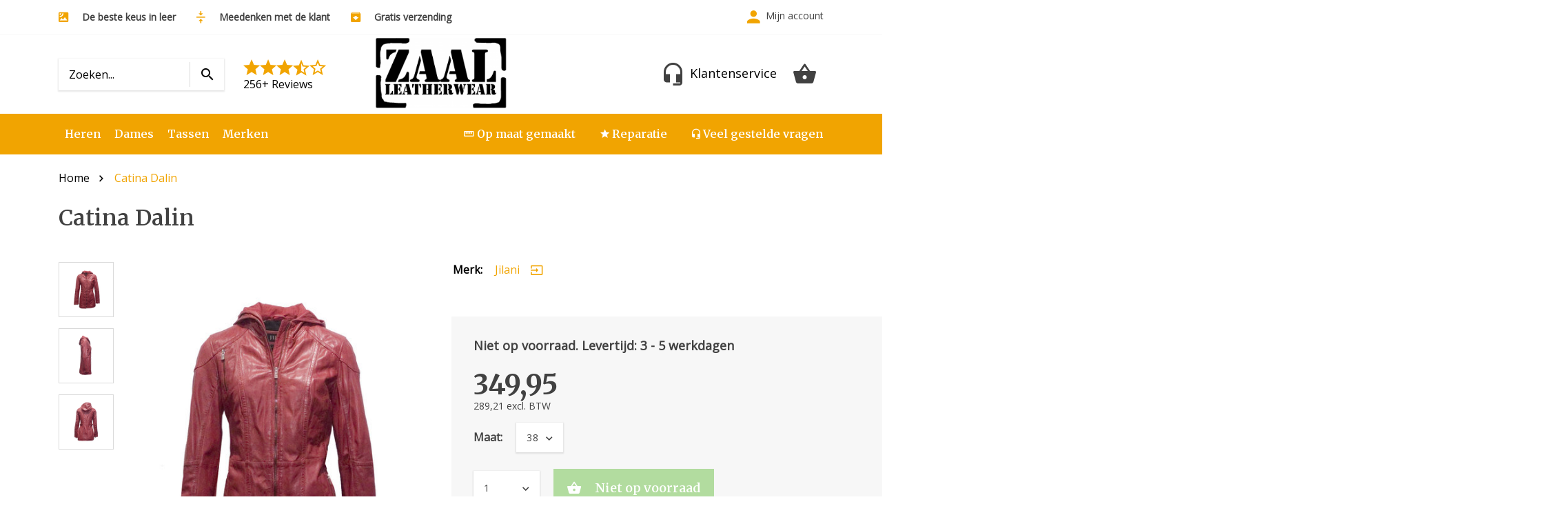

--- FILE ---
content_type: text/html;charset=utf-8
request_url: https://www.zaalleatherwear.nl/catina-dalin.html
body_size: 6951
content:
<!DOCTYPE html>
<html lang="nl">
<head>
    <meta charset="utf-8"/>
<!-- [START] 'blocks/head.rain' -->
<!--

  (c) 2008-2026 Lightspeed Netherlands B.V.
  http://www.lightspeedhq.com
  Generated: 21-01-2026 @ 18:43:35

-->
<link rel="canonical" href="https://www.zaalleatherwear.nl/catina-dalin.html"/>
<link rel="alternate" href="https://www.zaalleatherwear.nl/index.rss" type="application/rss+xml" title="Nieuwe producten"/>
<meta name="robots" content="noodp,noydir"/>
<meta name="google-site-verification" content="whpPwaJO9xXxpgB2817D7atn1L5iI_cXfvUdk5l5ZU4"/>
<meta property="og:url" content="https://www.zaalleatherwear.nl/catina-dalin.html?source=facebook"/>
<meta property="og:site_name" content="Zaalleatherwear"/>
<meta property="og:title" content="Catina Dalin"/>
<meta property="og:description" content="Dames driekwart jas met capuchon"/>
<meta property="og:image" content="https://cdn.webshopapp.com/shops/290872/files/392155218/jilani-catina-dalin.jpg"/>
<script>
<meta name="google-site-verification" content="whpPwaJO9xXxpgB2817D7atn1L5iI_cXfvUdk5l5ZU4" />
</script>
<!--[if lt IE 9]>
<script src="https://cdn.webshopapp.com/assets/html5shiv.js?2025-02-20"></script>
<![endif]-->
<!-- [END] 'blocks/head.rain' -->

    <title>Catina Dalin - Zaalleatherwear</title>
    <meta name="description" content="Dames driekwart jas met capuchon">
    <meta name="keywords" content="Jilani, Catina, Dalin">

    <meta http-equiv="X-UA-Compatible" content="IE=edge">
    <meta name="viewport" content="width=device-width, initial-scale=1.0">
    <meta name="apple-mobile-web-app-capable" content="yes">
    <meta name="apple-mobile-web-app-status-bar-style" content="black">

    <link rel="shortcut icon" href="https://cdn.webshopapp.com/shops/290872/themes/170791/assets/favicon.png?20250307133515" type="image/x-icon">

    <link rel="stylesheet" href="https://cdn.webshopapp.com/assets/gui-2-0.css?2025-02-20">
    <link rel="stylesheet" href="https://cdn.webshopapp.com/assets/gui-responsive-2-0.css?2025-02-20">

            <link rel="stylesheet" href="https://cdn.webshopapp.com/shops/290872/themes/170791/assets/main.css?20250628165710" />
        <script>
    !function(f,b,e,v,n,t,s){if(f.fbq)return;n=f.fbq=function(){n.callMethod?
        n.callMethod.apply(n,arguments):n.queue.push(arguments)};if(!f._fbq)f._fbq=n;
        n.push=n;n.loaded=!0;n.version='2.0';n.queue=[];t=b.createElement(e);t.async=!0;
        t.src=v;s=b.getElementsByTagName(e)[0];s.parentNode.insertBefore(t,s)}(window,
        document,'script','//connect.facebook.net/en_US/fbevents.js');

        fbq('init', '187637484974278');
    
    fbq('track', 'PageView');

        fbq('track', 'ViewContent', {
        content_type: 'product',
        content_ids: ['126267680'],
        value: '349.95',
        currency: 'EUR'
    });
    
    
    
    </script>  
    <!-- Google Tag Manager -->
    <script>(function(w,d,s,l,i){w[l]=w[l]||[];w[l].push({'gtm.start':
    new Date().getTime(),event:'gtm.js'});var f=d.getElementsByTagName(s)[0],
    j=d.createElement(s),dl=l!='dataLayer'?'&l='+l:'';j.async=true;j.src=
    'https://www.googletagmanager.com/gtm.js?id='+i+dl;f.parentNode.insertBefore(j,f);
    })(window,document,'script','dataLayer','GTM-PT69NC2');</script>
    <!-- End Google Tag Manager -->
</head>    <body
        style="                background-color: #ffffff;"
        class="	            ">


<div class="languageswitch js-languageswitch">
    <div class="container">
        <div class="row no-gutters">
            <div class="col-2 col-xl-1"></div>
            <div class="col px-3 text-center text-xl-right">
                <span class="dropdown-label">Kies uw taal</span>
                <div class="languageswitch__dropdown  ml-lg-2 js-languageswitch-dropdown">  
  	<div class="d-none d-lg-block">
      <img src="https://cdn.webshopapp.com/shops/290872/themes/170791/assets/flag-nl.png?20250628165710" alt="">
      Nederlands
      <div class="languageswitch__list">
        	  

	    <a title="Nederlands" lang="nl" href="https://www.zaalleatherwear.nl/go/product/126267680">
       <img src="https://cdn.webshopapp.com/shops/290872/themes/170791/assets/flag-nl.png?20250628165710" alt="NL"> Nederlands
    </a>
	  
      </div>
  </div>
  
  <div class="d-lg-none select w-100">
    <select class="js-languageswitch-select">
      	  

			<option value="https://www.zaalleatherwear.nl/go/product/126267680" label="Nederlands">Nederlands</option>
	  
    </select>
  </div>
</div>            </div>
            <div class="col px-3 text-center text-xl-left">
                <span class="dropdown-label">currency_switcher</span>
                <div class="languageswitch__dropdown without-icon js-languageswitch-dropdown ml-lg-2">
  	<div class="d-none d-lg-block">
      <div class="row no-gutters">
        <div class="col-3"><span class="languageswitch__divider">€</span></div>
        <div class="col">EUR</div>
  		</div>
      <div class="languageswitch__list">
                                        </div>
  </div>
  <div class="d-lg-none select w-100">
    <select class="js-languageswitch-select">
      <option>€ eur</option>
                          </select>
  </div>
</div>            </div>
            <div class="col-2 col-xl-1">
                <div class="languageswitch__close js-languageswitch-close" data-icon-after="&#xf134;">
                    close
                </div>
            </div>
        </div>
    </div>
</div><header class="header">

    <input type="checkbox" class="header__mobile-toggle d-none" id="mobileNavToggle">
    <label for="mobileNavToggle" class="header__mobile-overlay"></label>

    <div class="header__main">

        
        <div class="header__topbar d-none d-lg-block">
            <div class="container h-100">
                <div class="row h-100 align-items-center">
                    <div class="col-auto" data-icon-before="&#xf3e5;">
                        <strong>De beste keus in leer</strong>
                        <span class="d-none d-xxl-inline">Meer dan 75 jaar ervaring</span>
                    </div>
                    <div class="col-auto" data-icon-before="&#xf251;">
                        <strong>Meedenken met de klant</strong>
                        <span class="d-none d-xxl-inline">Voor de beste service</span>
                    </div>
                    <div class="col-auto" data-icon-before="&#xf105;">
                        <strong>Gratis verzending </strong>
                        <span class="d-none d-xxl-inline">boven 49 euro</span>
                    </div>

                    <div class="col text-right">
                        
                        <a href="/account/login/" class="link inverted" data-icon-before="">Mijn account</a>
                    </div>
                </div>
            </div>
        </div>


        <div class="container h-100">
            <div class="row h-100 align-items-center">
                <div class="col">
                    <label for="mobileNavToggle" data-icon-before="" class="d-lg-none"></label>

                    <form class="header__search d-none d-lg-inline-block mr-4" method="GET" action="/search">
                        <input class="input__field" type="text" placeholder="Zoeken..." name="q" required>
                        <button type="submit"></button>
                    </form>

                    <div class="header__ratings d-none d-lg-inline-block">
                        		    <i class="star"></i>
		    <i class="star"></i>
		    <i class="star"></i>
		                    
        <i class="star half"></i>
		               
        <i class="star outline"></i>
                        <p>256+ Reviews</p>
                    </div>
                </div>
                <div class="col-5 col-lg-3 text-center">
                    <a href="https://www.zaalleatherwear.nl/nl" class="link">
                        <img src="https://cdn.webshopapp.com/shops/290872/themes/170791/assets/img-logo.png?20250307133515" alt="Zaalleatherwear" class="header__logo img-fluid">
                    </a>
                </div>
                <div class="col d-flex align-items-center justify-content-end text-right">
                    
                    <a href="/service/contact/" class="link dark d-none d-sm-inline mr-4" data-icon-before=""><span class="d-none d-lg-inline">Klantenservice</span></a>

                    <a href="tel:050 31 23 776" class="d-lg-none mr-3">
                        <i data-icon-before=""></i>
                    </a>

                    <label for="microcartTrigger" class="link  dark  header__cart js-microcart-trigger" data-icon-before="">
                        <span class="js-header-cart"></span>
                    </label>
                </div>
            </div>
        </div>
    </div>

    <div class="header__nav">
        <div class="container">
            <div class="row align-items-center">
                <div class="col-12 p-2 d-lg-none">
                    <form class="header__search" method="GET" action="/search">
                        <input type="text" placeholder="Zoeken..." name="q" required>
                        <button type="submit" data-icon-before=""></button>
                    </form>
                </div>
                <div class="col-12 col-lg-auto p-0 px-lg-3">
                                                                    <a href="https://www.zaalleatherwear.nl/heren/" class="main-link d-block d-lg-inline-block  px-lg-1 px-xl-2 px-xxl-3">Heren</a>
                                                                    <a href="https://www.zaalleatherwear.nl/dames/" class="main-link d-block d-lg-inline-block  px-lg-1 px-xl-2 px-xxl-3">Dames</a>
                                                                    <a href="https://www.zaalleatherwear.nl/tassen/" class="main-link d-block d-lg-inline-block  px-lg-1 px-xl-2 px-xxl-3">Tassen</a>
                                                                    <a href="https://www.zaalleatherwear.nl/brands/" class="main-link d-block d-lg-inline-block  px-lg-1 px-xl-2 px-xxl-3">Merken</a>
                                    </div>
                <div class="col-12 col-lg p-0 text-lg-right">
                                                                                            <a href="https://www.zaalleatherwear.nl/service/op-maat-gemaakt/" class="main-link d-block d-lg-inline-block  px-3"> Op maat gemaakt</a>
                                                                                            <a href="https://www.zaalleatherwear.nl/service/reparatie/" class="main-link d-block d-lg-inline-block  px-3"> Reparatie</a>
                                                                                            <a href="https://www.zaalleatherwear.nl/service/" class="main-link d-block d-lg-inline-block  px-3"> Veel gestelde vragen</a>
                                        <a href="" class="px-3 main-link d-block d-lg-none" data-icon-before="">Klantenservice</a>
                </div>

                <div class="col-12 d-lg-none py-3 mb-5 header-menuselectors">
                    
                                    </div>
            </div>
        </div>
    </div>
    <script>
    !function(f,b,e,v,n,t,s){if(f.fbq)return;n=f.fbq=function(){n.callMethod?
        n.callMethod.apply(n,arguments):n.queue.push(arguments)};if(!f._fbq)f._fbq=n;
        n.push=n;n.loaded=!0;n.version='2.0';n.queue=[];t=b.createElement(e);t.async=!0;
        t.src=v;s=b.getElementsByTagName(e)[0];s.parentNode.insertBefore(t,s)}(window,
        document,'script','//connect.facebook.net/en_US/fbevents.js');

        fbq('init', '187637484974278');
    
    fbq('track', 'PageView');

        fbq('track', 'ViewContent', {
        content_type: 'product',
        content_ids: ['126267680'],
        value: '349.95',
        currency: 'EUR'
    });
    
    
    
    </script></header>
<div class="overlay js-overlay"></div>
    <input type="checkbox" class="microcart__trigger d-none" id="microcartTrigger">
<div class="microcart js-microcart" data-products-count="0">
    <label for="microcartTrigger" class="microcart__close float-right" data-icon-after=""></label>
    <h3 class="heading medium mb-3">Winkelwagen</h3>

            <div class="microcart__empty">
            <p class="heading medium text-center py-5">U heeft geen artikelen in uw winkelwagen.</p>
        </div>
    </div>

<label for="microcartTrigger" class="microcart__overlay"></label>    	<div class="productdetail">
    <span itemscope itemtype="https://schema.org/Product">
  <meta itemprop="name" content="Catina Dalin">
  <meta itemprop="sku" content="">
  <meta itemprop="gtin8" content="">
  <meta itemprop="brand" content="Jilani">
  <meta itemprop="description" content="Deze driekwart dames jas is gemaakt van heerlijk zacht lamnappa. De capuchon zit vast aan de jas. Deze dames jas kleed niet alleen mooi af maar is ook erg praktisch met de vele zakken die die heeft, waaronder ook twee binnenzakken.">
  <meta itemprop="image" content="https://cdn.webshopapp.com/shops/290872/files/392155218/image.jpg">
</span>
<span itemscope itemtype="https://schema.org/Offer">
    <meta itemprop="price" content="349.95">
    <meta itemprop="priceCurrency" content="EUR">
    <meta itemprop="itemCondition" itemscope  itemtype="https://schema.org/OfferItemCondition" content="https://schema.org/NewCondition">
    <meta itemprop="priceValidUntil" content="02/21/2026">
    <meta itemprop="url" content="catina-dalin.html">
             <meta itemprop="availability" content="">
   </span>
<span itemscope itemtype="http://schema.org/AggregateRating" >
  <meta itemprop="itemReviewed" content="Jilani Catina Dalin">
  <meta itemprop="ratingValue" content="0">
  <meta itemprop="bestRating" content="10">
  <meta itemprop="worstRating" content="0">
  <meta itemprop="ratingCount" content="0">
</span>
  

    <div class="container mb-5">
        <div class="row breadcrumbs">
    <div class="col">
        <a href="/" class="link dark">Home</a>
                                <a href="https://www.zaalleatherwear.nl/catina-dalin.html" class="link" data-icon-before="">Catina Dalin</a>
              
      	    </div>
</div>
        <div class="row">
            <div class="col-12">
                <h1 class="heading xl mb-4 mb-xl-5">Catina Dalin</h1>
            </div>
        </div>

        <div class="row">
            <div class="col-12 col-lg-6 d-flex">
                                                        <div class="productdetail__thumbs d-none d-xl-block">
                                                    <img src="https://cdn.webshopapp.com/shops/290872/files/392155218/200x200x2/jilani-catina-dalin.jpg" alt="Jilani Catina Dalin" class="img-fluid js-slickbox-trigger" data-slide="0">
                                                    <img src="https://cdn.webshopapp.com/shops/290872/files/392155219/200x200x2/jilani-catina-dalin.jpg" alt="Jilani Catina Dalin" class="img-fluid js-slickbox-trigger" data-slide="1">
                                                    <img src="https://cdn.webshopapp.com/shops/290872/files/392155221/200x200x2/jilani-catina-dalin.jpg" alt="Jilani Catina Dalin" class="img-fluid js-slickbox-trigger" data-slide="2">
                        
                                            </div>
                                <div class="productdetail__image mx-auto">
                    <img src="https://cdn.webshopapp.com/shops/290872/files/392155218/600x600x3/jilani-catina-dalin.jpg" alt="Jilani Catina Dalin" class="img-fluid js-slickbox-trigger">

                                            <div class="text-center mt-3 mb-4 d-xl-none">
                            <a href="#" class="link js-slickbox-trigger" data-icon-before="" data-slide="0">Meer foto&#039;s</a>
                        </div>
                                    </div>
            </div>
            <div class="col-12 col-lg-6">
                <div class="clearfix mb-5">
                    <div class="row">
                        <div class="col">
                            <table class="productdetail__specs-short">
                                                                    <tr>
                                        <th>Merk:</th>
                                        <td><a href="https://www.zaalleatherwear.nl/brands/jilani/" class="link" data-icon-after="">Jilani</a></td>
                                    </tr>
                                                                
                                
                                
                            </table>
                        </div>
                    </div>
                </div>

                <div class="productdetail__cart">
                                            <p class="productdetail__stock mb-4"><span class="text-error">Niet op voorraad.</span> Levertijd: 3 - 5 werkdagen</p>
                    
                    
                                      
                  	                  	<p class="price large">
	                      <span class="js-product-price js-price" data-plain-price="349.95">
                          349,95
                      	</span>

                                                                    </p>

                                            <p class="price ex">289,21 excl. BTW</p>
                    
                    <form action="https://www.zaalleatherwear.nl/cart/add/251364136/" id="product_configure_form" method="post" class="mt-3 js-product-submit">
                        <input type="hidden" name="bundle_id" id="product_configure_bundle_id" value="">
                                                    <div class="row">
                                <div class="productdetail__option col-auto pr-4 mb-4">
                                    <label for="option-variant" class="mb-2 mr-3">Maat:</label>
                                    <div class="select">
                                        <select class="js-product-variant" id="option-variant">
                                                                                                                                                                                                                                                                                                                                                     
                                                                                                                                            				                                          			                                                <option value="251364144">
                                          					 42
                                          					                                                </option>
                                                                                                                                                                                                                                                                                                                                                     
                                                                                                                                            				                                          			                                                <option value="251364140">
                                          					 44
                                          					                                                </option>
                                                                                                                                                                                                                                                                                                                                                     
                                                                                                                                            				                                          			                                                <option value="251364137">
                                          					 46
                                          					                                                </option>
                                                                                                                                                                                                                                                                                                                                                     
                                                                                                                                            				                                          			                                                <option value="251364136" selected>
                                          					 38
                                          					                                                </option>
                                                                                                                                                                                                                                                                                                                                                     
                                                                                                                                            				                                          			                                                <option value="251364123">
                                          					 50
                                          					                                                </option>
                                                                                    </select>
                                    </div>
                                </div>
                            </div>
                        
                        
                        <div class="clearfix"></div>

                        <div class="productdetail__count select mb-3 mb-sm-0 mb-lg-3 mb-xxl-0 js-product-amount">
                            <select name="quantity">
                                                                    <option value="1">1</option>
                                                                    <option value="2">2</option>
                                                                    <option value="3">3</option>
                                                                    <option value="4">4</option>
                                                                    <option value="5">5</option>
                                                                    <option value="6">6</option>
                                                                    <option value="7">7</option>
                                                                    <option value="8">8</option>
                                                                    <option value="9">9</option>
                                                                    <option value="10">10</option>
                                                                                                    <option value="11">Meer</option>
                                                            </select>
                        </div>

                                                    <div class="productdetail__count input mb-3 mb-sm-0 mb-lg-3 mb-xxl-0 d-none js-product-amount-more">
                                <input type="number" class="input__field js-product-count-main" placeholder="11" min="1" max="10000">
                            </div>
                        
                        <button type="submit" class="button cta" data-icon-before=""  disabled >
                                                            Niet op voorraad
                                                    </button>

                                            </form>
                </div>
            </div>
        </div>

        <div class="border mt-5"></div>

        <div class="row">
            <div class="col-12 col-lg-6 pt-5">
                                    <h2 class="heading large mb-4">Productomschrijving Catina Dalin</h2>

                    <div class="content mb-5">
                        <p>Deze driekwart dames jas is gemaakt van heerlijk zacht lamnappa. De capuchon zit vast aan de jas. Deze dames jas kleed niet alleen mooi af maar is ook erg praktisch met de vele zakken die die heeft, waaronder ook twee binnenzakken.</p>                    </div>
                
                                    <h2 class="heading large mb-4">Specificaties Catina Dalin</h2>
                                <table class="productdetail__specs">
                                            <tr>
                            <th>Merk:</th>
                            <td><a href="https://www.zaalleatherwear.nl/brands/jilani/" class="link dark">Jilani</a>
                            </td>
                        </tr>
                                                                                                                                        </table>
            </div>


                            <div class="col-12 col-lg-6">
                    <div class="productdetail__sidebar">
                                                    <h3 class="heading large mb-3">Waarom Zaal Leatherwear</h3>
                            <div class="row mb-3">
                                                                    <div class="usp col-12 col-md-6 col-lg-12 col-xl-6 mb-4"  data-icon-before='&#xf238;'>
                                        <p class="usp__title mb-1">De beste keus in leer</p>
                                        <p class="usp__subtitle">Meer dan 70 jaar ervaring</p>
                                    </div>
                                                                    <div class="usp col-12 col-md-6 col-lg-12 col-xl-6 mb-4"  data-icon-before='&#xf114;'>
                                        <p class="usp__title mb-1">Meedenken met de klant</p>
                                        <p class="usp__subtitle">voor de beste service</p>
                                    </div>
                                                                    <div class="usp col-12 col-md-6 col-lg-12 col-xl-6 mb-4"  data-icon-before='&#xf1c7;'>
                                        <p class="usp__title mb-1">Wij weten alles van leer</p>
                                        <p class="usp__subtitle">Voor het beste advies</p>
                                    </div>
                                                                    <div class="usp col-12 col-md-6 col-lg-12 col-xl-6 mb-4"  data-icon-before='&#xf26f;'>
                                        <p class="usp__title mb-1">Mouwen korter of andere wensen?</p>
                                        <p class="usp__subtitle">Eigen atelier, dus: Geen probleem!</p>
                                    </div>
                                                            </div>
                                                
                                            </div>
                </div>
                    </div>

        <div class="row">
            <div class="col-12 pt-5">
                <h3 class="heading large mb-3">Vraag over Catina Dalin?</h3>
            </div>
        </div>

        <div class="row align-items-center productdetail__contact">
            <div class="col-12 col-md-6 mb-5 mb-md-0">
                <form action="https://www.zaalleatherwear.nl/service/contactPost/" method="post" class="p-4">
                    <input type="hidden" name="key" value="3df17a5d5688600a46280e07607fb03f">

                    <input type="text" name="name" placeholder="Naam *" class="input__field mb-3" value="" required>
                    <input type="email" name="email" placeholder="E-mail *" class="input__field mb-3" value="" required>
                    <input type="tel" name="phone" placeholder="Telefoon" class="input__field mb-3" value="">
                    <input type="text" name="subject" placeholder="Onderwerp" class="input__field mb-3" value="Betreft Catina Dalin [126267680]" readonly>
                    <textarea name="message" placeholder="Bericht *" class="input__field mb-3" required></textarea>

                    <button type="submit" class="button" data-icon-after="">Verstuur</button>
                </form>
            </div>

            <div class="col-12 col-md-4 col-lg-5 col-xxl-6 text-center">
                <div class="productdetail__contact__wrapper pt-md-4">
                    <div class="row align-items-end align-items-center justify-content-center">
                        <div class="col-sm-6 col-md-12 col-xl-7 col-xxl-6 py-5 p-sm-3">
                            <p class="mb-2">Neem contact op via</p>
                            <a href="tel:0503123776" class="heading large" data-icon-before="">050-3123776</a>
                            <p class="text-success mt-2"></p>
                        </div>
                    </div>
                </div>
            </div>
        </div>
    </div>

    
    </div>


<div class="slickbox__wrapper">
    <div class="slickbox js-slickbox">
                    <div class="slickbox__slide">
                <img src="https://cdn.webshopapp.com/shops/290872/files/392155218/1920x1080x2/jilani-catina-dalin.jpg" alt="Jilani Catina Dalin">
            </div>
                    <div class="slickbox__slide">
                <img src="https://cdn.webshopapp.com/shops/290872/files/392155219/1920x1080x2/jilani-catina-dalin.jpg" alt="Jilani Catina Dalin">
            </div>
                    <div class="slickbox__slide">
                <img src="https://cdn.webshopapp.com/shops/290872/files/392155221/1920x1080x2/jilani-catina-dalin.jpg" alt="Jilani Catina Dalin">
            </div>
            </div>
    <a href="#" class="slickbox__close js-slickbox-close" data-icon-after=""></a>
</div>    
<footer class="footer">
    <div class="footer__newsletterbar py-5  d-none ">
        <div class="container">
            <div class="row align-items-center justify-content-lg-center">
                <div class="col-12 col-lg-5">
                    <h3 class="heading footer__newsletterbar__text inverted mb-3 mb-lg-0">Acties &amp; aanbiedingen ontvangen? Schrijf je nu in voor de nieuwsbrief!</h3>
                </div>
                <div class="col-12 col-md-8 col-lg-6 col-xl-5">
                    <form action="https://www.zaalleatherwear.nl/account/newsletter/" method="post" class="newsletter__form d-flex flex-column flex-sm-row">
                        <input type="hidden" name="key" value="3df17a5d5688600a46280e07607fb03f">
                        <input type="email" name="email" required placeholder="schrijf je in!" class="input__field mt-3 mt-sm-0 mb-3 mb-sm-0">
                        <button type="submit" class="button dark ml-sm-3" data-icon-after="">Verzenden</button>
                    </form>
                </div>
            </div>
        </div>
    </div>
    <div class="footer__footer  border-top  py-5">
        <div class="container">
            <div class="row">

                <div class="col-12 col-sm-6 col-md-6 col-lg-3 ml-lg-auto mb-5">
                    <h3 class="heading medium mb-4">Menu</h3>
                                                                        <a href="https://www.zaalleatherwear.nl/service/about/" class="footer__item">Over ons</a>
                                                                                                                        <a href="https://www.zaalleatherwear.nl/service/onze-winkel/" class="footer__item">Onze winkel</a>
                                                                                                                        <a href="https://www.zaalleatherwear.nl/service/de-grootste-van-het-noorden/" class="footer__item">De grootste van het Noorden</a>
                                                                                                                        <a href="https://www.zaalleatherwear.nl/service/reparatie/" class="footer__item">Reparatie en veranderwerk</a>
                                                                                                                        <a href="https://www.zaalleatherwear.nl/service/op-maat-gemaakt/" class="footer__item">Kleding op maat</a>
                                                                                                                        <a href="https://www.zaalleatherwear.nl/service/ons-atelier/" class="footer__item">Ons atelier</a>
                                                                                                                                                                                            <a href="https://www.zaalleatherwear.nl/service/payment-methods/" class="footer__item">Betaalmethoden</a>
                                                                                                                        <a href="https://www.zaalleatherwear.nl/service/shipping-returns/" class="footer__item">Verzenden &amp; retourneren</a>
                                                                                                                                                <a  href="https://www.zaalleatherwear.nl/service/contact/" class="footer__item">Klantenservice</a>
                                                                                                <a href="https://www.zaalleatherwear.nl/sitemap/" class="footer__item">Sitemap</a>
                                                                                                                                                        </div>

                <div class="col-12 col-sm-6 col-md-6 col-lg-3 mb-5">
                    <h3 class="heading medium mb-4">Informatie</h3>
                                            <a href="https://www.zaalleatherwear.nl/brands/" class="footer__item">Merken</a>
                                    </div>

                <div class="col-12 col-sm-6 col-md-6 col-lg-3 mb-5">
                    <h3 class="heading medium mb-4">Waarom ons ?</h3>
                    <ul class="mb-4">
                        <li><span data-icon-before="">De beste keus in leer</span></li>                        <li><span data-icon-before="">grote voorraad leren jassen</span></li>                        <li><span data-icon-before="">Meer dan 75 jaar ervaring</span></li>                        <li><span data-icon-before="">We denken mee met onze klant</span></li>                        	<li><span data-icon-before="">Door eigen atelier altijd perfecte service!</span></li>                    </ul>
                    <h3 class="heading medium mb-3">Volg ons</h3>
                    <a href="https://www.facebook.com/zaalleatherwear/" class="footer__follow" data-icon-after=""></a>                    <a href="https://www.twitter.com/zaalleatherwear/" class="footer__follow" data-icon-after=""></a>                    <a href="https://www.instagram.com/zaalleatherwear/" class="footer__follow" data-icon-after=""></a>                                                                                                                                        </div>

                <div class="col-12 col-sm-6 col-lg-3 mr-lg-auto mt-md-5 mt-lg-0 mb-5 mb-md-0">
                    <a href="/">
                        <img src="https://cdn.webshopapp.com/shops/290872/themes/170791/assets/img-logo.png?20250307133515" alt="Zaalleatherwear" class="header__logo img-fluid">
                    </a>
                    <ul class="mb-4">
                        <li><strong>Adres</strong>:</li>
                        <li>Oude ebbingestraat 84</li>
                        <li class="mb-3">9712 HM Groningen</li>
                      
                      	<li>maandag:     gesloten</li>
                      	<li>di tm vrijdag  10:00 - 18:00</li>
                      	<li>zaterdag  10:30 - 17:00</li>	
                      	<li class="mb-3">zondag:    gesloten</li>

                        <li><a data-icon-before="" class="footer__item" href="/cdn-cgi/l/email-protection#37174d56565b5b5256435f52454052564577505a565e5b1954585a"> <span class="__cf_email__" data-cfemail="8df7ecece1e1e8ecf9e5e8fffae8ecffcdeae0ece4e1a3eee2e0">[email&#160;protected]</span></a></li>
                        <li><a data-icon-before="" class="footer__item" href="tel:050-3123776">050-3123776</a></li>
                    </ul>
                                    </div>
            </div>
        </div>
    </div>
</footer>

<div class="copyrightbar py-3">
    <div class="container">
        <div class="row">
            <div class="col-12 col-md-6 col-lg-7 col-xl-8 text-center">
                Copyright © 2026 - Zaalleatherwear
                                    <a href="https://www.zaalleatherwear.nl/service/disclaimer/">Disclaimer</a>
                                    <a href="https://www.zaalleatherwear.nl/service/general-terms-conditions/">Algemene voorwaarden</a>
                                    <a href="https://www.zaalleatherwear.nl/service/privacy-policy/">Privacy</a>
                                <a href="/sitemap" title="Sitemap">Sitemap</a>
                <a href="/index.rss" title="RSS-feed">RSS-feed</a>
                <a href="//050media.nl/" target="_blank">Gerealiseerd door 050media</a>
            </div>
            <div class="col-12 col-md-6 col-lg-5 col-xl-4 text-center">

                                    <img src="https://cdn.webshopapp.com/assets/icon-payment-cash.png?2025-02-20" alt="Cash" class="copyrightbar__paymenticon ml-1" />
                                    <img src="https://cdn.webshopapp.com/assets/icon-payment-ideal.png?2025-02-20" alt="iDEAL" class="copyrightbar__paymenticon ml-1" />
                                    <img src="https://cdn.webshopapp.com/assets/icon-payment-paypal.png?2025-02-20" alt="PayPal" class="copyrightbar__paymenticon ml-1" />
                                    <img src="https://cdn.webshopapp.com/assets/icon-payment-mastercard.png?2025-02-20" alt="MasterCard" class="copyrightbar__paymenticon ml-1" />
                                    <img src="https://cdn.webshopapp.com/assets/icon-payment-visa.png?2025-02-20" alt="Visa" class="copyrightbar__paymenticon ml-1" />
                                    <img src="https://cdn.webshopapp.com/assets/icon-payment-mistercash.png?2025-02-20" alt="Bancontact" class="copyrightbar__paymenticon ml-1" />
                                    <img src="https://cdn.webshopapp.com/assets/icon-payment-maestro.png?2025-02-20" alt="Maestro" class="copyrightbar__paymenticon ml-1" />
                                    <img src="https://cdn.webshopapp.com/assets/icon-payment-americanexpress.png?2025-02-20" alt="American Express" class="copyrightbar__paymenticon ml-1" />
                                    <img src="https://cdn.webshopapp.com/assets/icon-payment-giftcard.png?2025-02-20" alt="Gift card" class="copyrightbar__paymenticon ml-1" />
                                    <img src="https://cdn.webshopapp.com/assets/icon-payment-cartesbancaires.png?2025-02-20" alt="Cartes Bancaires" class="copyrightbar__paymenticon ml-1" />
                
            </div>
        </div>
    </div>
</div>
            <script data-cfasync="false" src="/cdn-cgi/scripts/5c5dd728/cloudflare-static/email-decode.min.js"></script><script src="https://cdn.webshopapp.com/shops/290872/themes/170791/assets/dependencies.js?20250628165710"></script>
        <script src="https://cdn.webshopapp.com/shops/290872/themes/170791/assets/dependencies-nl.js?20250628165710"></script>
        <script src="https://cdn.webshopapp.com/shops/290872/themes/170791/assets/main.js?20250628165710"></script>
    
<script type="text/javascript" src="https://cdn.webshopapp.com/assets/gui.js?2025-02-20"></script>
<script type="text/javascript" src="https://cdn.webshopapp.com/assets/gui-responsive-2-0.js?2025-02-20"></script>
<script type="text/javascript" src="https://cdn.webshopapp.com/shops/290872/themes/170791/assets/share42.js?20250628165710"></script>

<!-- [START] 'blocks/body.rain' -->
<script>
(function () {
  var s = document.createElement('script');
  s.type = 'text/javascript';
  s.async = true;
  s.src = 'https://www.zaalleatherwear.nl/services/stats/pageview.js?product=126267680&hash=e8e1';
  ( document.getElementsByTagName('head')[0] || document.getElementsByTagName('body')[0] ).appendChild(s);
})();
</script>
  <!-- Start ProfitMetrics - snippet - (v1) -->
<script>
window.profitMetrics = {
    pid: '4F56AB9E2A06D0DC',
    emailInputSelector: '#gui-form-customer-email, #gui-form-email',
}
</script>
<script src="https://cdn1.profitmetrics.io/4F56AB9E2A06D0DC/bundle.js" defer></script>
<!-- End ProfitMetrics - snippet - (v1) -->
<!-- [END] 'blocks/body.rain' -->


--- FILE ---
content_type: text/css; charset=UTF-8
request_url: https://cdn.webshopapp.com/shops/290872/themes/170791/assets/main.css?20250628165710
body_size: 23503
content:
@import url("https://fonts.googleapis.com/css?family=Merriweather:600,700|Open Sans:400");*,*::before,*::after{-webkit-box-sizing:border-box;box-sizing:border-box;margin:0;padding:0}html{font-size:16px;font-family:sans-serif;line-height:1.15;-webkit-text-size-adjust:100%;-ms-text-size-adjust:100%;-ms-overflow-style:scrollbar;-webkit-tap-highlight-color:rgba(0,0,0,0)}body{overflow-x:hidden;-webkit-text-size-adjust:100%;-moz-text-size-adjust:100%;-ms-text-size-adjust:100%;text-size-adjust:100%}h1,h2,h3,h4,h5,h6{font-size:100%;font-weight:inherit;line-height:inherit}a{color:inherit;cursor:pointer;outline:none;text-decoration:none}a:hover,a:focus{text-decoration:none}li{list-style:none}input[type="text"],input[type="email"],input[type="number"],input[type="search"]{border-radius:0;outline:none;-webkit-appearance:none}select{width:100%}img,iframe,fieldset{border:0}button{border:0;background:none;outline:none}input::-webkit-outer-spin-button,input::-webkit-inner-spin-button{-webkit-appearance:none;margin:0}.alert-error{color:#721c24;background-color:#f8d7da;border-color:#f5c6cb}@font-face{font-family:"material-design";src:url("material-design-iconic-font.woff?202506281657102?v=2.2") format("woff2"),url("material-design-iconic-font.woff?20250628165710?v=2.2") format("woff"),url("material-design-iconic-font.ttf?20250628165710?v=2.2") format("truetype");font-weight:normal;font-style:normal}/*!
 * Bootstrap Grid v4.6.2 (https://getbootstrap.com/)
 * Copyright 2011-2022 The Bootstrap Authors
 * Copyright 2011-2022 Twitter, Inc.
 * Licensed under MIT (https://github.com/twbs/bootstrap/blob/main/LICENSE)
 */html{-webkit-box-sizing:border-box;box-sizing:border-box;-ms-overflow-style:scrollbar}*,*::before,*::after{-webkit-box-sizing:inherit;box-sizing:inherit}.container,.container-fluid,.container-sm,.container-md,.container-lg,.container-xl,.container-xxl{width:100%;padding-right:15px;padding-left:15px;margin-right:auto;margin-left:auto}@media (min-width: 576px){.container,.container-sm{max-width:540px}}@media (min-width: 768px){.container,.container-sm,.container-md{max-width:720px}}@media (min-width: 992px){.container,.container-sm,.container-md,.container-lg{max-width:960px}}@media (min-width: 1200px){.container,.container-sm,.container-md,.container-lg,.container-xl{max-width:1140px}}@media (min-width: 1440px){.container,.container-sm,.container-md,.container-lg,.container-xl,.container-xxl{max-width:1440px}}.row{display:-webkit-box;display:-webkit-flex;display:-ms-flexbox;display:flex;-webkit-flex-wrap:wrap;-ms-flex-wrap:wrap;flex-wrap:wrap;margin-right:-15px;margin-left:-15px}.no-gutters{margin-right:0;margin-left:0}.no-gutters>.col,.no-gutters>[class*="col-"]{padding-right:0;padding-left:0}.col-1,.col-2,.col-3,.col-4,.col-5,.col-6,.col-7,.col-8,.col-9,.col-10,.col-11,.col-12,.col,.col-auto,.col-sm-1,.col-sm-2,.col-sm-3,.col-sm-4,.col-sm-5,.col-sm-6,.col-sm-7,.col-sm-8,.col-sm-9,.col-sm-10,.col-sm-11,.col-sm-12,.col-sm,.col-sm-auto,.col-md-1,.col-md-2,.col-md-3,.col-md-4,.col-md-5,.col-md-6,.col-md-7,.col-md-8,.col-md-9,.col-md-10,.col-md-11,.col-md-12,.col-md,.col-md-auto,.col-lg-1,.col-lg-2,.col-lg-3,.col-lg-4,.col-lg-5,.col-lg-6,.col-lg-7,.col-lg-8,.col-lg-9,.col-lg-10,.col-lg-11,.col-lg-12,.col-lg,.col-lg-auto,.col-xl-1,.col-xl-2,.col-xl-3,.col-xl-4,.col-xl-5,.col-xl-6,.col-xl-7,.col-xl-8,.col-xl-9,.col-xl-10,.col-xl-11,.col-xl-12,.col-xl,.col-xl-auto,.col-xxl-1,.col-xxl-2,.col-xxl-3,.col-xxl-4,.col-xxl-5,.col-xxl-6,.col-xxl-7,.col-xxl-8,.col-xxl-9,.col-xxl-10,.col-xxl-11,.col-xxl-12,.col-xxl,.col-xxl-auto{position:relative;width:100%;padding-right:15px;padding-left:15px}.col{-webkit-flex-basis:0;-ms-flex-preferred-size:0;flex-basis:0;-webkit-box-flex:1;-webkit-flex-grow:1;-ms-flex-positive:1;flex-grow:1;max-width:100%}.row-cols-1>*{-webkit-box-flex:0;-webkit-flex:0 0 100%;-ms-flex:0 0 100%;flex:0 0 100%;max-width:100%}.row-cols-2>*{-webkit-box-flex:0;-webkit-flex:0 0 50%;-ms-flex:0 0 50%;flex:0 0 50%;max-width:50%}.row-cols-3>*{-webkit-box-flex:0;-webkit-flex:0 0 33.33333%;-ms-flex:0 0 33.33333%;flex:0 0 33.33333%;max-width:33.33333%}.row-cols-4>*{-webkit-box-flex:0;-webkit-flex:0 0 25%;-ms-flex:0 0 25%;flex:0 0 25%;max-width:25%}.row-cols-5>*{-webkit-box-flex:0;-webkit-flex:0 0 20%;-ms-flex:0 0 20%;flex:0 0 20%;max-width:20%}.row-cols-6>*{-webkit-box-flex:0;-webkit-flex:0 0 16.66667%;-ms-flex:0 0 16.66667%;flex:0 0 16.66667%;max-width:16.66667%}.col-auto{-webkit-box-flex:0;-webkit-flex:0 0 auto;-ms-flex:0 0 auto;flex:0 0 auto;width:auto;max-width:100%}.col-1{-webkit-box-flex:0;-webkit-flex:0 0 8.33333%;-ms-flex:0 0 8.33333%;flex:0 0 8.33333%;max-width:8.33333%}.col-2{-webkit-box-flex:0;-webkit-flex:0 0 16.66667%;-ms-flex:0 0 16.66667%;flex:0 0 16.66667%;max-width:16.66667%}.col-3{-webkit-box-flex:0;-webkit-flex:0 0 25%;-ms-flex:0 0 25%;flex:0 0 25%;max-width:25%}.col-4{-webkit-box-flex:0;-webkit-flex:0 0 33.33333%;-ms-flex:0 0 33.33333%;flex:0 0 33.33333%;max-width:33.33333%}.col-5{-webkit-box-flex:0;-webkit-flex:0 0 41.66667%;-ms-flex:0 0 41.66667%;flex:0 0 41.66667%;max-width:41.66667%}.col-6{-webkit-box-flex:0;-webkit-flex:0 0 50%;-ms-flex:0 0 50%;flex:0 0 50%;max-width:50%}.col-7{-webkit-box-flex:0;-webkit-flex:0 0 58.33333%;-ms-flex:0 0 58.33333%;flex:0 0 58.33333%;max-width:58.33333%}.col-8{-webkit-box-flex:0;-webkit-flex:0 0 66.66667%;-ms-flex:0 0 66.66667%;flex:0 0 66.66667%;max-width:66.66667%}.col-9{-webkit-box-flex:0;-webkit-flex:0 0 75%;-ms-flex:0 0 75%;flex:0 0 75%;max-width:75%}.col-10{-webkit-box-flex:0;-webkit-flex:0 0 83.33333%;-ms-flex:0 0 83.33333%;flex:0 0 83.33333%;max-width:83.33333%}.col-11{-webkit-box-flex:0;-webkit-flex:0 0 91.66667%;-ms-flex:0 0 91.66667%;flex:0 0 91.66667%;max-width:91.66667%}.col-12{-webkit-box-flex:0;-webkit-flex:0 0 100%;-ms-flex:0 0 100%;flex:0 0 100%;max-width:100%}.order-first{-webkit-box-ordinal-group:0;-webkit-order:-1;-ms-flex-order:-1;order:-1}.order-last{-webkit-box-ordinal-group:14;-webkit-order:13;-ms-flex-order:13;order:13}.order-0{-webkit-box-ordinal-group:1;-webkit-order:0;-ms-flex-order:0;order:0}.order-1{-webkit-box-ordinal-group:2;-webkit-order:1;-ms-flex-order:1;order:1}.order-2{-webkit-box-ordinal-group:3;-webkit-order:2;-ms-flex-order:2;order:2}.order-3{-webkit-box-ordinal-group:4;-webkit-order:3;-ms-flex-order:3;order:3}.order-4{-webkit-box-ordinal-group:5;-webkit-order:4;-ms-flex-order:4;order:4}.order-5{-webkit-box-ordinal-group:6;-webkit-order:5;-ms-flex-order:5;order:5}.order-6{-webkit-box-ordinal-group:7;-webkit-order:6;-ms-flex-order:6;order:6}.order-7{-webkit-box-ordinal-group:8;-webkit-order:7;-ms-flex-order:7;order:7}.order-8{-webkit-box-ordinal-group:9;-webkit-order:8;-ms-flex-order:8;order:8}.order-9{-webkit-box-ordinal-group:10;-webkit-order:9;-ms-flex-order:9;order:9}.order-10{-webkit-box-ordinal-group:11;-webkit-order:10;-ms-flex-order:10;order:10}.order-11{-webkit-box-ordinal-group:12;-webkit-order:11;-ms-flex-order:11;order:11}.order-12{-webkit-box-ordinal-group:13;-webkit-order:12;-ms-flex-order:12;order:12}.offset-1{margin-left:8.33333%}.offset-2{margin-left:16.66667%}.offset-3{margin-left:25%}.offset-4{margin-left:33.33333%}.offset-5{margin-left:41.66667%}.offset-6{margin-left:50%}.offset-7{margin-left:58.33333%}.offset-8{margin-left:66.66667%}.offset-9{margin-left:75%}.offset-10{margin-left:83.33333%}.offset-11{margin-left:91.66667%}@media (min-width: 576px){.col-sm{-webkit-flex-basis:0;-ms-flex-preferred-size:0;flex-basis:0;-webkit-box-flex:1;-webkit-flex-grow:1;-ms-flex-positive:1;flex-grow:1;max-width:100%}.row-cols-sm-1>*{-webkit-box-flex:0;-webkit-flex:0 0 100%;-ms-flex:0 0 100%;flex:0 0 100%;max-width:100%}.row-cols-sm-2>*{-webkit-box-flex:0;-webkit-flex:0 0 50%;-ms-flex:0 0 50%;flex:0 0 50%;max-width:50%}.row-cols-sm-3>*{-webkit-box-flex:0;-webkit-flex:0 0 33.33333%;-ms-flex:0 0 33.33333%;flex:0 0 33.33333%;max-width:33.33333%}.row-cols-sm-4>*{-webkit-box-flex:0;-webkit-flex:0 0 25%;-ms-flex:0 0 25%;flex:0 0 25%;max-width:25%}.row-cols-sm-5>*{-webkit-box-flex:0;-webkit-flex:0 0 20%;-ms-flex:0 0 20%;flex:0 0 20%;max-width:20%}.row-cols-sm-6>*{-webkit-box-flex:0;-webkit-flex:0 0 16.66667%;-ms-flex:0 0 16.66667%;flex:0 0 16.66667%;max-width:16.66667%}.col-sm-auto{-webkit-box-flex:0;-webkit-flex:0 0 auto;-ms-flex:0 0 auto;flex:0 0 auto;width:auto;max-width:100%}.col-sm-1{-webkit-box-flex:0;-webkit-flex:0 0 8.33333%;-ms-flex:0 0 8.33333%;flex:0 0 8.33333%;max-width:8.33333%}.col-sm-2{-webkit-box-flex:0;-webkit-flex:0 0 16.66667%;-ms-flex:0 0 16.66667%;flex:0 0 16.66667%;max-width:16.66667%}.col-sm-3{-webkit-box-flex:0;-webkit-flex:0 0 25%;-ms-flex:0 0 25%;flex:0 0 25%;max-width:25%}.col-sm-4{-webkit-box-flex:0;-webkit-flex:0 0 33.33333%;-ms-flex:0 0 33.33333%;flex:0 0 33.33333%;max-width:33.33333%}.col-sm-5{-webkit-box-flex:0;-webkit-flex:0 0 41.66667%;-ms-flex:0 0 41.66667%;flex:0 0 41.66667%;max-width:41.66667%}.col-sm-6{-webkit-box-flex:0;-webkit-flex:0 0 50%;-ms-flex:0 0 50%;flex:0 0 50%;max-width:50%}.col-sm-7{-webkit-box-flex:0;-webkit-flex:0 0 58.33333%;-ms-flex:0 0 58.33333%;flex:0 0 58.33333%;max-width:58.33333%}.col-sm-8{-webkit-box-flex:0;-webkit-flex:0 0 66.66667%;-ms-flex:0 0 66.66667%;flex:0 0 66.66667%;max-width:66.66667%}.col-sm-9{-webkit-box-flex:0;-webkit-flex:0 0 75%;-ms-flex:0 0 75%;flex:0 0 75%;max-width:75%}.col-sm-10{-webkit-box-flex:0;-webkit-flex:0 0 83.33333%;-ms-flex:0 0 83.33333%;flex:0 0 83.33333%;max-width:83.33333%}.col-sm-11{-webkit-box-flex:0;-webkit-flex:0 0 91.66667%;-ms-flex:0 0 91.66667%;flex:0 0 91.66667%;max-width:91.66667%}.col-sm-12{-webkit-box-flex:0;-webkit-flex:0 0 100%;-ms-flex:0 0 100%;flex:0 0 100%;max-width:100%}.order-sm-first{-webkit-box-ordinal-group:0;-webkit-order:-1;-ms-flex-order:-1;order:-1}.order-sm-last{-webkit-box-ordinal-group:14;-webkit-order:13;-ms-flex-order:13;order:13}.order-sm-0{-webkit-box-ordinal-group:1;-webkit-order:0;-ms-flex-order:0;order:0}.order-sm-1{-webkit-box-ordinal-group:2;-webkit-order:1;-ms-flex-order:1;order:1}.order-sm-2{-webkit-box-ordinal-group:3;-webkit-order:2;-ms-flex-order:2;order:2}.order-sm-3{-webkit-box-ordinal-group:4;-webkit-order:3;-ms-flex-order:3;order:3}.order-sm-4{-webkit-box-ordinal-group:5;-webkit-order:4;-ms-flex-order:4;order:4}.order-sm-5{-webkit-box-ordinal-group:6;-webkit-order:5;-ms-flex-order:5;order:5}.order-sm-6{-webkit-box-ordinal-group:7;-webkit-order:6;-ms-flex-order:6;order:6}.order-sm-7{-webkit-box-ordinal-group:8;-webkit-order:7;-ms-flex-order:7;order:7}.order-sm-8{-webkit-box-ordinal-group:9;-webkit-order:8;-ms-flex-order:8;order:8}.order-sm-9{-webkit-box-ordinal-group:10;-webkit-order:9;-ms-flex-order:9;order:9}.order-sm-10{-webkit-box-ordinal-group:11;-webkit-order:10;-ms-flex-order:10;order:10}.order-sm-11{-webkit-box-ordinal-group:12;-webkit-order:11;-ms-flex-order:11;order:11}.order-sm-12{-webkit-box-ordinal-group:13;-webkit-order:12;-ms-flex-order:12;order:12}.offset-sm-0{margin-left:0}.offset-sm-1{margin-left:8.33333%}.offset-sm-2{margin-left:16.66667%}.offset-sm-3{margin-left:25%}.offset-sm-4{margin-left:33.33333%}.offset-sm-5{margin-left:41.66667%}.offset-sm-6{margin-left:50%}.offset-sm-7{margin-left:58.33333%}.offset-sm-8{margin-left:66.66667%}.offset-sm-9{margin-left:75%}.offset-sm-10{margin-left:83.33333%}.offset-sm-11{margin-left:91.66667%}}@media (min-width: 768px){.col-md{-webkit-flex-basis:0;-ms-flex-preferred-size:0;flex-basis:0;-webkit-box-flex:1;-webkit-flex-grow:1;-ms-flex-positive:1;flex-grow:1;max-width:100%}.row-cols-md-1>*{-webkit-box-flex:0;-webkit-flex:0 0 100%;-ms-flex:0 0 100%;flex:0 0 100%;max-width:100%}.row-cols-md-2>*{-webkit-box-flex:0;-webkit-flex:0 0 50%;-ms-flex:0 0 50%;flex:0 0 50%;max-width:50%}.row-cols-md-3>*{-webkit-box-flex:0;-webkit-flex:0 0 33.33333%;-ms-flex:0 0 33.33333%;flex:0 0 33.33333%;max-width:33.33333%}.row-cols-md-4>*{-webkit-box-flex:0;-webkit-flex:0 0 25%;-ms-flex:0 0 25%;flex:0 0 25%;max-width:25%}.row-cols-md-5>*{-webkit-box-flex:0;-webkit-flex:0 0 20%;-ms-flex:0 0 20%;flex:0 0 20%;max-width:20%}.row-cols-md-6>*{-webkit-box-flex:0;-webkit-flex:0 0 16.66667%;-ms-flex:0 0 16.66667%;flex:0 0 16.66667%;max-width:16.66667%}.col-md-auto{-webkit-box-flex:0;-webkit-flex:0 0 auto;-ms-flex:0 0 auto;flex:0 0 auto;width:auto;max-width:100%}.col-md-1{-webkit-box-flex:0;-webkit-flex:0 0 8.33333%;-ms-flex:0 0 8.33333%;flex:0 0 8.33333%;max-width:8.33333%}.col-md-2{-webkit-box-flex:0;-webkit-flex:0 0 16.66667%;-ms-flex:0 0 16.66667%;flex:0 0 16.66667%;max-width:16.66667%}.col-md-3{-webkit-box-flex:0;-webkit-flex:0 0 25%;-ms-flex:0 0 25%;flex:0 0 25%;max-width:25%}.col-md-4{-webkit-box-flex:0;-webkit-flex:0 0 33.33333%;-ms-flex:0 0 33.33333%;flex:0 0 33.33333%;max-width:33.33333%}.col-md-5{-webkit-box-flex:0;-webkit-flex:0 0 41.66667%;-ms-flex:0 0 41.66667%;flex:0 0 41.66667%;max-width:41.66667%}.col-md-6{-webkit-box-flex:0;-webkit-flex:0 0 50%;-ms-flex:0 0 50%;flex:0 0 50%;max-width:50%}.col-md-7{-webkit-box-flex:0;-webkit-flex:0 0 58.33333%;-ms-flex:0 0 58.33333%;flex:0 0 58.33333%;max-width:58.33333%}.col-md-8{-webkit-box-flex:0;-webkit-flex:0 0 66.66667%;-ms-flex:0 0 66.66667%;flex:0 0 66.66667%;max-width:66.66667%}.col-md-9{-webkit-box-flex:0;-webkit-flex:0 0 75%;-ms-flex:0 0 75%;flex:0 0 75%;max-width:75%}.col-md-10{-webkit-box-flex:0;-webkit-flex:0 0 83.33333%;-ms-flex:0 0 83.33333%;flex:0 0 83.33333%;max-width:83.33333%}.col-md-11{-webkit-box-flex:0;-webkit-flex:0 0 91.66667%;-ms-flex:0 0 91.66667%;flex:0 0 91.66667%;max-width:91.66667%}.col-md-12{-webkit-box-flex:0;-webkit-flex:0 0 100%;-ms-flex:0 0 100%;flex:0 0 100%;max-width:100%}.order-md-first{-webkit-box-ordinal-group:0;-webkit-order:-1;-ms-flex-order:-1;order:-1}.order-md-last{-webkit-box-ordinal-group:14;-webkit-order:13;-ms-flex-order:13;order:13}.order-md-0{-webkit-box-ordinal-group:1;-webkit-order:0;-ms-flex-order:0;order:0}.order-md-1{-webkit-box-ordinal-group:2;-webkit-order:1;-ms-flex-order:1;order:1}.order-md-2{-webkit-box-ordinal-group:3;-webkit-order:2;-ms-flex-order:2;order:2}.order-md-3{-webkit-box-ordinal-group:4;-webkit-order:3;-ms-flex-order:3;order:3}.order-md-4{-webkit-box-ordinal-group:5;-webkit-order:4;-ms-flex-order:4;order:4}.order-md-5{-webkit-box-ordinal-group:6;-webkit-order:5;-ms-flex-order:5;order:5}.order-md-6{-webkit-box-ordinal-group:7;-webkit-order:6;-ms-flex-order:6;order:6}.order-md-7{-webkit-box-ordinal-group:8;-webkit-order:7;-ms-flex-order:7;order:7}.order-md-8{-webkit-box-ordinal-group:9;-webkit-order:8;-ms-flex-order:8;order:8}.order-md-9{-webkit-box-ordinal-group:10;-webkit-order:9;-ms-flex-order:9;order:9}.order-md-10{-webkit-box-ordinal-group:11;-webkit-order:10;-ms-flex-order:10;order:10}.order-md-11{-webkit-box-ordinal-group:12;-webkit-order:11;-ms-flex-order:11;order:11}.order-md-12{-webkit-box-ordinal-group:13;-webkit-order:12;-ms-flex-order:12;order:12}.offset-md-0{margin-left:0}.offset-md-1{margin-left:8.33333%}.offset-md-2{margin-left:16.66667%}.offset-md-3{margin-left:25%}.offset-md-4{margin-left:33.33333%}.offset-md-5{margin-left:41.66667%}.offset-md-6{margin-left:50%}.offset-md-7{margin-left:58.33333%}.offset-md-8{margin-left:66.66667%}.offset-md-9{margin-left:75%}.offset-md-10{margin-left:83.33333%}.offset-md-11{margin-left:91.66667%}}@media (min-width: 992px){.col-lg{-webkit-flex-basis:0;-ms-flex-preferred-size:0;flex-basis:0;-webkit-box-flex:1;-webkit-flex-grow:1;-ms-flex-positive:1;flex-grow:1;max-width:100%}.row-cols-lg-1>*{-webkit-box-flex:0;-webkit-flex:0 0 100%;-ms-flex:0 0 100%;flex:0 0 100%;max-width:100%}.row-cols-lg-2>*{-webkit-box-flex:0;-webkit-flex:0 0 50%;-ms-flex:0 0 50%;flex:0 0 50%;max-width:50%}.row-cols-lg-3>*{-webkit-box-flex:0;-webkit-flex:0 0 33.33333%;-ms-flex:0 0 33.33333%;flex:0 0 33.33333%;max-width:33.33333%}.row-cols-lg-4>*{-webkit-box-flex:0;-webkit-flex:0 0 25%;-ms-flex:0 0 25%;flex:0 0 25%;max-width:25%}.row-cols-lg-5>*{-webkit-box-flex:0;-webkit-flex:0 0 20%;-ms-flex:0 0 20%;flex:0 0 20%;max-width:20%}.row-cols-lg-6>*{-webkit-box-flex:0;-webkit-flex:0 0 16.66667%;-ms-flex:0 0 16.66667%;flex:0 0 16.66667%;max-width:16.66667%}.col-lg-auto{-webkit-box-flex:0;-webkit-flex:0 0 auto;-ms-flex:0 0 auto;flex:0 0 auto;width:auto;max-width:100%}.col-lg-1{-webkit-box-flex:0;-webkit-flex:0 0 8.33333%;-ms-flex:0 0 8.33333%;flex:0 0 8.33333%;max-width:8.33333%}.col-lg-2{-webkit-box-flex:0;-webkit-flex:0 0 16.66667%;-ms-flex:0 0 16.66667%;flex:0 0 16.66667%;max-width:16.66667%}.col-lg-3{-webkit-box-flex:0;-webkit-flex:0 0 25%;-ms-flex:0 0 25%;flex:0 0 25%;max-width:25%}.col-lg-4{-webkit-box-flex:0;-webkit-flex:0 0 33.33333%;-ms-flex:0 0 33.33333%;flex:0 0 33.33333%;max-width:33.33333%}.col-lg-5{-webkit-box-flex:0;-webkit-flex:0 0 41.66667%;-ms-flex:0 0 41.66667%;flex:0 0 41.66667%;max-width:41.66667%}.col-lg-6{-webkit-box-flex:0;-webkit-flex:0 0 50%;-ms-flex:0 0 50%;flex:0 0 50%;max-width:50%}.col-lg-7{-webkit-box-flex:0;-webkit-flex:0 0 58.33333%;-ms-flex:0 0 58.33333%;flex:0 0 58.33333%;max-width:58.33333%}.col-lg-8{-webkit-box-flex:0;-webkit-flex:0 0 66.66667%;-ms-flex:0 0 66.66667%;flex:0 0 66.66667%;max-width:66.66667%}.col-lg-9{-webkit-box-flex:0;-webkit-flex:0 0 75%;-ms-flex:0 0 75%;flex:0 0 75%;max-width:75%}.col-lg-10{-webkit-box-flex:0;-webkit-flex:0 0 83.33333%;-ms-flex:0 0 83.33333%;flex:0 0 83.33333%;max-width:83.33333%}.col-lg-11{-webkit-box-flex:0;-webkit-flex:0 0 91.66667%;-ms-flex:0 0 91.66667%;flex:0 0 91.66667%;max-width:91.66667%}.col-lg-12{-webkit-box-flex:0;-webkit-flex:0 0 100%;-ms-flex:0 0 100%;flex:0 0 100%;max-width:100%}.order-lg-first{-webkit-box-ordinal-group:0;-webkit-order:-1;-ms-flex-order:-1;order:-1}.order-lg-last{-webkit-box-ordinal-group:14;-webkit-order:13;-ms-flex-order:13;order:13}.order-lg-0{-webkit-box-ordinal-group:1;-webkit-order:0;-ms-flex-order:0;order:0}.order-lg-1{-webkit-box-ordinal-group:2;-webkit-order:1;-ms-flex-order:1;order:1}.order-lg-2{-webkit-box-ordinal-group:3;-webkit-order:2;-ms-flex-order:2;order:2}.order-lg-3{-webkit-box-ordinal-group:4;-webkit-order:3;-ms-flex-order:3;order:3}.order-lg-4{-webkit-box-ordinal-group:5;-webkit-order:4;-ms-flex-order:4;order:4}.order-lg-5{-webkit-box-ordinal-group:6;-webkit-order:5;-ms-flex-order:5;order:5}.order-lg-6{-webkit-box-ordinal-group:7;-webkit-order:6;-ms-flex-order:6;order:6}.order-lg-7{-webkit-box-ordinal-group:8;-webkit-order:7;-ms-flex-order:7;order:7}.order-lg-8{-webkit-box-ordinal-group:9;-webkit-order:8;-ms-flex-order:8;order:8}.order-lg-9{-webkit-box-ordinal-group:10;-webkit-order:9;-ms-flex-order:9;order:9}.order-lg-10{-webkit-box-ordinal-group:11;-webkit-order:10;-ms-flex-order:10;order:10}.order-lg-11{-webkit-box-ordinal-group:12;-webkit-order:11;-ms-flex-order:11;order:11}.order-lg-12{-webkit-box-ordinal-group:13;-webkit-order:12;-ms-flex-order:12;order:12}.offset-lg-0{margin-left:0}.offset-lg-1{margin-left:8.33333%}.offset-lg-2{margin-left:16.66667%}.offset-lg-3{margin-left:25%}.offset-lg-4{margin-left:33.33333%}.offset-lg-5{margin-left:41.66667%}.offset-lg-6{margin-left:50%}.offset-lg-7{margin-left:58.33333%}.offset-lg-8{margin-left:66.66667%}.offset-lg-9{margin-left:75%}.offset-lg-10{margin-left:83.33333%}.offset-lg-11{margin-left:91.66667%}}@media (min-width: 1200px){.col-xl{-webkit-flex-basis:0;-ms-flex-preferred-size:0;flex-basis:0;-webkit-box-flex:1;-webkit-flex-grow:1;-ms-flex-positive:1;flex-grow:1;max-width:100%}.row-cols-xl-1>*{-webkit-box-flex:0;-webkit-flex:0 0 100%;-ms-flex:0 0 100%;flex:0 0 100%;max-width:100%}.row-cols-xl-2>*{-webkit-box-flex:0;-webkit-flex:0 0 50%;-ms-flex:0 0 50%;flex:0 0 50%;max-width:50%}.row-cols-xl-3>*{-webkit-box-flex:0;-webkit-flex:0 0 33.33333%;-ms-flex:0 0 33.33333%;flex:0 0 33.33333%;max-width:33.33333%}.row-cols-xl-4>*{-webkit-box-flex:0;-webkit-flex:0 0 25%;-ms-flex:0 0 25%;flex:0 0 25%;max-width:25%}.row-cols-xl-5>*{-webkit-box-flex:0;-webkit-flex:0 0 20%;-ms-flex:0 0 20%;flex:0 0 20%;max-width:20%}.row-cols-xl-6>*{-webkit-box-flex:0;-webkit-flex:0 0 16.66667%;-ms-flex:0 0 16.66667%;flex:0 0 16.66667%;max-width:16.66667%}.col-xl-auto{-webkit-box-flex:0;-webkit-flex:0 0 auto;-ms-flex:0 0 auto;flex:0 0 auto;width:auto;max-width:100%}.col-xl-1{-webkit-box-flex:0;-webkit-flex:0 0 8.33333%;-ms-flex:0 0 8.33333%;flex:0 0 8.33333%;max-width:8.33333%}.col-xl-2{-webkit-box-flex:0;-webkit-flex:0 0 16.66667%;-ms-flex:0 0 16.66667%;flex:0 0 16.66667%;max-width:16.66667%}.col-xl-3{-webkit-box-flex:0;-webkit-flex:0 0 25%;-ms-flex:0 0 25%;flex:0 0 25%;max-width:25%}.col-xl-4{-webkit-box-flex:0;-webkit-flex:0 0 33.33333%;-ms-flex:0 0 33.33333%;flex:0 0 33.33333%;max-width:33.33333%}.col-xl-5{-webkit-box-flex:0;-webkit-flex:0 0 41.66667%;-ms-flex:0 0 41.66667%;flex:0 0 41.66667%;max-width:41.66667%}.col-xl-6{-webkit-box-flex:0;-webkit-flex:0 0 50%;-ms-flex:0 0 50%;flex:0 0 50%;max-width:50%}.col-xl-7{-webkit-box-flex:0;-webkit-flex:0 0 58.33333%;-ms-flex:0 0 58.33333%;flex:0 0 58.33333%;max-width:58.33333%}.col-xl-8{-webkit-box-flex:0;-webkit-flex:0 0 66.66667%;-ms-flex:0 0 66.66667%;flex:0 0 66.66667%;max-width:66.66667%}.col-xl-9{-webkit-box-flex:0;-webkit-flex:0 0 75%;-ms-flex:0 0 75%;flex:0 0 75%;max-width:75%}.col-xl-10{-webkit-box-flex:0;-webkit-flex:0 0 83.33333%;-ms-flex:0 0 83.33333%;flex:0 0 83.33333%;max-width:83.33333%}.col-xl-11{-webkit-box-flex:0;-webkit-flex:0 0 91.66667%;-ms-flex:0 0 91.66667%;flex:0 0 91.66667%;max-width:91.66667%}.col-xl-12{-webkit-box-flex:0;-webkit-flex:0 0 100%;-ms-flex:0 0 100%;flex:0 0 100%;max-width:100%}.order-xl-first{-webkit-box-ordinal-group:0;-webkit-order:-1;-ms-flex-order:-1;order:-1}.order-xl-last{-webkit-box-ordinal-group:14;-webkit-order:13;-ms-flex-order:13;order:13}.order-xl-0{-webkit-box-ordinal-group:1;-webkit-order:0;-ms-flex-order:0;order:0}.order-xl-1{-webkit-box-ordinal-group:2;-webkit-order:1;-ms-flex-order:1;order:1}.order-xl-2{-webkit-box-ordinal-group:3;-webkit-order:2;-ms-flex-order:2;order:2}.order-xl-3{-webkit-box-ordinal-group:4;-webkit-order:3;-ms-flex-order:3;order:3}.order-xl-4{-webkit-box-ordinal-group:5;-webkit-order:4;-ms-flex-order:4;order:4}.order-xl-5{-webkit-box-ordinal-group:6;-webkit-order:5;-ms-flex-order:5;order:5}.order-xl-6{-webkit-box-ordinal-group:7;-webkit-order:6;-ms-flex-order:6;order:6}.order-xl-7{-webkit-box-ordinal-group:8;-webkit-order:7;-ms-flex-order:7;order:7}.order-xl-8{-webkit-box-ordinal-group:9;-webkit-order:8;-ms-flex-order:8;order:8}.order-xl-9{-webkit-box-ordinal-group:10;-webkit-order:9;-ms-flex-order:9;order:9}.order-xl-10{-webkit-box-ordinal-group:11;-webkit-order:10;-ms-flex-order:10;order:10}.order-xl-11{-webkit-box-ordinal-group:12;-webkit-order:11;-ms-flex-order:11;order:11}.order-xl-12{-webkit-box-ordinal-group:13;-webkit-order:12;-ms-flex-order:12;order:12}.offset-xl-0{margin-left:0}.offset-xl-1{margin-left:8.33333%}.offset-xl-2{margin-left:16.66667%}.offset-xl-3{margin-left:25%}.offset-xl-4{margin-left:33.33333%}.offset-xl-5{margin-left:41.66667%}.offset-xl-6{margin-left:50%}.offset-xl-7{margin-left:58.33333%}.offset-xl-8{margin-left:66.66667%}.offset-xl-9{margin-left:75%}.offset-xl-10{margin-left:83.33333%}.offset-xl-11{margin-left:91.66667%}}@media (min-width: 1440px){.col-xxl{-webkit-flex-basis:0;-ms-flex-preferred-size:0;flex-basis:0;-webkit-box-flex:1;-webkit-flex-grow:1;-ms-flex-positive:1;flex-grow:1;max-width:100%}.row-cols-xxl-1>*{-webkit-box-flex:0;-webkit-flex:0 0 100%;-ms-flex:0 0 100%;flex:0 0 100%;max-width:100%}.row-cols-xxl-2>*{-webkit-box-flex:0;-webkit-flex:0 0 50%;-ms-flex:0 0 50%;flex:0 0 50%;max-width:50%}.row-cols-xxl-3>*{-webkit-box-flex:0;-webkit-flex:0 0 33.33333%;-ms-flex:0 0 33.33333%;flex:0 0 33.33333%;max-width:33.33333%}.row-cols-xxl-4>*{-webkit-box-flex:0;-webkit-flex:0 0 25%;-ms-flex:0 0 25%;flex:0 0 25%;max-width:25%}.row-cols-xxl-5>*{-webkit-box-flex:0;-webkit-flex:0 0 20%;-ms-flex:0 0 20%;flex:0 0 20%;max-width:20%}.row-cols-xxl-6>*{-webkit-box-flex:0;-webkit-flex:0 0 16.66667%;-ms-flex:0 0 16.66667%;flex:0 0 16.66667%;max-width:16.66667%}.col-xxl-auto{-webkit-box-flex:0;-webkit-flex:0 0 auto;-ms-flex:0 0 auto;flex:0 0 auto;width:auto;max-width:100%}.col-xxl-1{-webkit-box-flex:0;-webkit-flex:0 0 8.33333%;-ms-flex:0 0 8.33333%;flex:0 0 8.33333%;max-width:8.33333%}.col-xxl-2{-webkit-box-flex:0;-webkit-flex:0 0 16.66667%;-ms-flex:0 0 16.66667%;flex:0 0 16.66667%;max-width:16.66667%}.col-xxl-3{-webkit-box-flex:0;-webkit-flex:0 0 25%;-ms-flex:0 0 25%;flex:0 0 25%;max-width:25%}.col-xxl-4{-webkit-box-flex:0;-webkit-flex:0 0 33.33333%;-ms-flex:0 0 33.33333%;flex:0 0 33.33333%;max-width:33.33333%}.col-xxl-5{-webkit-box-flex:0;-webkit-flex:0 0 41.66667%;-ms-flex:0 0 41.66667%;flex:0 0 41.66667%;max-width:41.66667%}.col-xxl-6{-webkit-box-flex:0;-webkit-flex:0 0 50%;-ms-flex:0 0 50%;flex:0 0 50%;max-width:50%}.col-xxl-7{-webkit-box-flex:0;-webkit-flex:0 0 58.33333%;-ms-flex:0 0 58.33333%;flex:0 0 58.33333%;max-width:58.33333%}.col-xxl-8{-webkit-box-flex:0;-webkit-flex:0 0 66.66667%;-ms-flex:0 0 66.66667%;flex:0 0 66.66667%;max-width:66.66667%}.col-xxl-9{-webkit-box-flex:0;-webkit-flex:0 0 75%;-ms-flex:0 0 75%;flex:0 0 75%;max-width:75%}.col-xxl-10{-webkit-box-flex:0;-webkit-flex:0 0 83.33333%;-ms-flex:0 0 83.33333%;flex:0 0 83.33333%;max-width:83.33333%}.col-xxl-11{-webkit-box-flex:0;-webkit-flex:0 0 91.66667%;-ms-flex:0 0 91.66667%;flex:0 0 91.66667%;max-width:91.66667%}.col-xxl-12{-webkit-box-flex:0;-webkit-flex:0 0 100%;-ms-flex:0 0 100%;flex:0 0 100%;max-width:100%}.order-xxl-first{-webkit-box-ordinal-group:0;-webkit-order:-1;-ms-flex-order:-1;order:-1}.order-xxl-last{-webkit-box-ordinal-group:14;-webkit-order:13;-ms-flex-order:13;order:13}.order-xxl-0{-webkit-box-ordinal-group:1;-webkit-order:0;-ms-flex-order:0;order:0}.order-xxl-1{-webkit-box-ordinal-group:2;-webkit-order:1;-ms-flex-order:1;order:1}.order-xxl-2{-webkit-box-ordinal-group:3;-webkit-order:2;-ms-flex-order:2;order:2}.order-xxl-3{-webkit-box-ordinal-group:4;-webkit-order:3;-ms-flex-order:3;order:3}.order-xxl-4{-webkit-box-ordinal-group:5;-webkit-order:4;-ms-flex-order:4;order:4}.order-xxl-5{-webkit-box-ordinal-group:6;-webkit-order:5;-ms-flex-order:5;order:5}.order-xxl-6{-webkit-box-ordinal-group:7;-webkit-order:6;-ms-flex-order:6;order:6}.order-xxl-7{-webkit-box-ordinal-group:8;-webkit-order:7;-ms-flex-order:7;order:7}.order-xxl-8{-webkit-box-ordinal-group:9;-webkit-order:8;-ms-flex-order:8;order:8}.order-xxl-9{-webkit-box-ordinal-group:10;-webkit-order:9;-ms-flex-order:9;order:9}.order-xxl-10{-webkit-box-ordinal-group:11;-webkit-order:10;-ms-flex-order:10;order:10}.order-xxl-11{-webkit-box-ordinal-group:12;-webkit-order:11;-ms-flex-order:11;order:11}.order-xxl-12{-webkit-box-ordinal-group:13;-webkit-order:12;-ms-flex-order:12;order:12}.offset-xxl-0{margin-left:0}.offset-xxl-1{margin-left:8.33333%}.offset-xxl-2{margin-left:16.66667%}.offset-xxl-3{margin-left:25%}.offset-xxl-4{margin-left:33.33333%}.offset-xxl-5{margin-left:41.66667%}.offset-xxl-6{margin-left:50%}.offset-xxl-7{margin-left:58.33333%}.offset-xxl-8{margin-left:66.66667%}.offset-xxl-9{margin-left:75%}.offset-xxl-10{margin-left:83.33333%}.offset-xxl-11{margin-left:91.66667%}}.d-none{display:none !important}.d-inline{display:inline !important}.d-inline-block{display:inline-block !important}.d-block{display:block !important}.d-table{display:table !important}.d-table-row{display:table-row !important}.d-table-cell{display:table-cell !important}.d-flex{display:-webkit-box !important;display:-webkit-flex !important;display:-ms-flexbox !important;display:flex !important}.d-inline-flex{display:-webkit-inline-box !important;display:-webkit-inline-flex !important;display:-ms-inline-flexbox !important;display:inline-flex !important}@media (min-width: 576px){.d-sm-none{display:none !important}.d-sm-inline{display:inline !important}.d-sm-inline-block{display:inline-block !important}.d-sm-block{display:block !important}.d-sm-table{display:table !important}.d-sm-table-row{display:table-row !important}.d-sm-table-cell{display:table-cell !important}.d-sm-flex{display:-webkit-box !important;display:-webkit-flex !important;display:-ms-flexbox !important;display:flex !important}.d-sm-inline-flex{display:-webkit-inline-box !important;display:-webkit-inline-flex !important;display:-ms-inline-flexbox !important;display:inline-flex !important}}@media (min-width: 768px){.d-md-none{display:none !important}.d-md-inline{display:inline !important}.d-md-inline-block{display:inline-block !important}.d-md-block{display:block !important}.d-md-table{display:table !important}.d-md-table-row{display:table-row !important}.d-md-table-cell{display:table-cell !important}.d-md-flex{display:-webkit-box !important;display:-webkit-flex !important;display:-ms-flexbox !important;display:flex !important}.d-md-inline-flex{display:-webkit-inline-box !important;display:-webkit-inline-flex !important;display:-ms-inline-flexbox !important;display:inline-flex !important}}@media (min-width: 992px){.d-lg-none{display:none !important}.d-lg-inline{display:inline !important}.d-lg-inline-block{display:inline-block !important}.d-lg-block{display:block !important}.d-lg-table{display:table !important}.d-lg-table-row{display:table-row !important}.d-lg-table-cell{display:table-cell !important}.d-lg-flex{display:-webkit-box !important;display:-webkit-flex !important;display:-ms-flexbox !important;display:flex !important}.d-lg-inline-flex{display:-webkit-inline-box !important;display:-webkit-inline-flex !important;display:-ms-inline-flexbox !important;display:inline-flex !important}}@media (min-width: 1200px){.d-xl-none{display:none !important}.d-xl-inline{display:inline !important}.d-xl-inline-block{display:inline-block !important}.d-xl-block{display:block !important}.d-xl-table{display:table !important}.d-xl-table-row{display:table-row !important}.d-xl-table-cell{display:table-cell !important}.d-xl-flex{display:-webkit-box !important;display:-webkit-flex !important;display:-ms-flexbox !important;display:flex !important}.d-xl-inline-flex{display:-webkit-inline-box !important;display:-webkit-inline-flex !important;display:-ms-inline-flexbox !important;display:inline-flex !important}}@media (min-width: 1440px){.d-xxl-none{display:none !important}.d-xxl-inline{display:inline !important}.d-xxl-inline-block{display:inline-block !important}.d-xxl-block{display:block !important}.d-xxl-table{display:table !important}.d-xxl-table-row{display:table-row !important}.d-xxl-table-cell{display:table-cell !important}.d-xxl-flex{display:-webkit-box !important;display:-webkit-flex !important;display:-ms-flexbox !important;display:flex !important}.d-xxl-inline-flex{display:-webkit-inline-box !important;display:-webkit-inline-flex !important;display:-ms-inline-flexbox !important;display:inline-flex !important}}@media print{.d-print-none{display:none !important}.d-print-inline{display:inline !important}.d-print-inline-block{display:inline-block !important}.d-print-block{display:block !important}.d-print-table{display:table !important}.d-print-table-row{display:table-row !important}.d-print-table-cell{display:table-cell !important}.d-print-flex{display:-webkit-box !important;display:-webkit-flex !important;display:-ms-flexbox !important;display:flex !important}.d-print-inline-flex{display:-webkit-inline-box !important;display:-webkit-inline-flex !important;display:-ms-inline-flexbox !important;display:inline-flex !important}}.flex-row{-webkit-box-orient:horizontal !important;-webkit-box-direction:normal !important;-webkit-flex-direction:row !important;-ms-flex-direction:row !important;flex-direction:row !important}.flex-column{-webkit-box-orient:vertical !important;-webkit-box-direction:normal !important;-webkit-flex-direction:column !important;-ms-flex-direction:column !important;flex-direction:column !important}.flex-row-reverse{-webkit-box-orient:horizontal !important;-webkit-box-direction:reverse !important;-webkit-flex-direction:row-reverse !important;-ms-flex-direction:row-reverse !important;flex-direction:row-reverse !important}.flex-column-reverse{-webkit-box-orient:vertical !important;-webkit-box-direction:reverse !important;-webkit-flex-direction:column-reverse !important;-ms-flex-direction:column-reverse !important;flex-direction:column-reverse !important}.flex-wrap{-webkit-flex-wrap:wrap !important;-ms-flex-wrap:wrap !important;flex-wrap:wrap !important}.flex-nowrap{-webkit-flex-wrap:nowrap !important;-ms-flex-wrap:nowrap !important;flex-wrap:nowrap !important}.flex-wrap-reverse{-webkit-flex-wrap:wrap-reverse !important;-ms-flex-wrap:wrap-reverse !important;flex-wrap:wrap-reverse !important}.flex-fill{-webkit-box-flex:1 !important;-webkit-flex:1 1 auto !important;-ms-flex:1 1 auto !important;flex:1 1 auto !important}.flex-grow-0{-webkit-box-flex:0 !important;-webkit-flex-grow:0 !important;-ms-flex-positive:0 !important;flex-grow:0 !important}.flex-grow-1{-webkit-box-flex:1 !important;-webkit-flex-grow:1 !important;-ms-flex-positive:1 !important;flex-grow:1 !important}.flex-shrink-0{-webkit-flex-shrink:0 !important;-ms-flex-negative:0 !important;flex-shrink:0 !important}.flex-shrink-1{-webkit-flex-shrink:1 !important;-ms-flex-negative:1 !important;flex-shrink:1 !important}.justify-content-start{-webkit-box-pack:start !important;-webkit-justify-content:flex-start !important;-ms-flex-pack:start !important;justify-content:flex-start !important}.justify-content-end{-webkit-box-pack:end !important;-webkit-justify-content:flex-end !important;-ms-flex-pack:end !important;justify-content:flex-end !important}.justify-content-center{-webkit-box-pack:center !important;-webkit-justify-content:center !important;-ms-flex-pack:center !important;justify-content:center !important}.justify-content-between{-webkit-box-pack:justify !important;-webkit-justify-content:space-between !important;-ms-flex-pack:justify !important;justify-content:space-between !important}.justify-content-around{-webkit-justify-content:space-around !important;-ms-flex-pack:distribute !important;justify-content:space-around !important}.align-items-start{-webkit-box-align:start !important;-webkit-align-items:flex-start !important;-ms-flex-align:start !important;align-items:flex-start !important}.align-items-end{-webkit-box-align:end !important;-webkit-align-items:flex-end !important;-ms-flex-align:end !important;align-items:flex-end !important}.align-items-center{-webkit-box-align:center !important;-webkit-align-items:center !important;-ms-flex-align:center !important;align-items:center !important}.align-items-baseline{-webkit-box-align:baseline !important;-webkit-align-items:baseline !important;-ms-flex-align:baseline !important;align-items:baseline !important}.align-items-stretch{-webkit-box-align:stretch !important;-webkit-align-items:stretch !important;-ms-flex-align:stretch !important;align-items:stretch !important}.align-content-start{-webkit-align-content:flex-start !important;-ms-flex-line-pack:start !important;align-content:flex-start !important}.align-content-end{-webkit-align-content:flex-end !important;-ms-flex-line-pack:end !important;align-content:flex-end !important}.align-content-center{-webkit-align-content:center !important;-ms-flex-line-pack:center !important;align-content:center !important}.align-content-between{-webkit-align-content:space-between !important;-ms-flex-line-pack:justify !important;align-content:space-between !important}.align-content-around{-webkit-align-content:space-around !important;-ms-flex-line-pack:distribute !important;align-content:space-around !important}.align-content-stretch{-webkit-align-content:stretch !important;-ms-flex-line-pack:stretch !important;align-content:stretch !important}.align-self-auto{-webkit-align-self:auto !important;-ms-flex-item-align:auto !important;align-self:auto !important}.align-self-start{-webkit-align-self:flex-start !important;-ms-flex-item-align:start !important;align-self:flex-start !important}.align-self-end{-webkit-align-self:flex-end !important;-ms-flex-item-align:end !important;align-self:flex-end !important}.align-self-center{-webkit-align-self:center !important;-ms-flex-item-align:center !important;align-self:center !important}.align-self-baseline{-webkit-align-self:baseline !important;-ms-flex-item-align:baseline !important;align-self:baseline !important}.align-self-stretch{-webkit-align-self:stretch !important;-ms-flex-item-align:stretch !important;align-self:stretch !important}@media (min-width: 576px){.flex-sm-row{-webkit-box-orient:horizontal !important;-webkit-box-direction:normal !important;-webkit-flex-direction:row !important;-ms-flex-direction:row !important;flex-direction:row !important}.flex-sm-column{-webkit-box-orient:vertical !important;-webkit-box-direction:normal !important;-webkit-flex-direction:column !important;-ms-flex-direction:column !important;flex-direction:column !important}.flex-sm-row-reverse{-webkit-box-orient:horizontal !important;-webkit-box-direction:reverse !important;-webkit-flex-direction:row-reverse !important;-ms-flex-direction:row-reverse !important;flex-direction:row-reverse !important}.flex-sm-column-reverse{-webkit-box-orient:vertical !important;-webkit-box-direction:reverse !important;-webkit-flex-direction:column-reverse !important;-ms-flex-direction:column-reverse !important;flex-direction:column-reverse !important}.flex-sm-wrap{-webkit-flex-wrap:wrap !important;-ms-flex-wrap:wrap !important;flex-wrap:wrap !important}.flex-sm-nowrap{-webkit-flex-wrap:nowrap !important;-ms-flex-wrap:nowrap !important;flex-wrap:nowrap !important}.flex-sm-wrap-reverse{-webkit-flex-wrap:wrap-reverse !important;-ms-flex-wrap:wrap-reverse !important;flex-wrap:wrap-reverse !important}.flex-sm-fill{-webkit-box-flex:1 !important;-webkit-flex:1 1 auto !important;-ms-flex:1 1 auto !important;flex:1 1 auto !important}.flex-sm-grow-0{-webkit-box-flex:0 !important;-webkit-flex-grow:0 !important;-ms-flex-positive:0 !important;flex-grow:0 !important}.flex-sm-grow-1{-webkit-box-flex:1 !important;-webkit-flex-grow:1 !important;-ms-flex-positive:1 !important;flex-grow:1 !important}.flex-sm-shrink-0{-webkit-flex-shrink:0 !important;-ms-flex-negative:0 !important;flex-shrink:0 !important}.flex-sm-shrink-1{-webkit-flex-shrink:1 !important;-ms-flex-negative:1 !important;flex-shrink:1 !important}.justify-content-sm-start{-webkit-box-pack:start !important;-webkit-justify-content:flex-start !important;-ms-flex-pack:start !important;justify-content:flex-start !important}.justify-content-sm-end{-webkit-box-pack:end !important;-webkit-justify-content:flex-end !important;-ms-flex-pack:end !important;justify-content:flex-end !important}.justify-content-sm-center{-webkit-box-pack:center !important;-webkit-justify-content:center !important;-ms-flex-pack:center !important;justify-content:center !important}.justify-content-sm-between{-webkit-box-pack:justify !important;-webkit-justify-content:space-between !important;-ms-flex-pack:justify !important;justify-content:space-between !important}.justify-content-sm-around{-webkit-justify-content:space-around !important;-ms-flex-pack:distribute !important;justify-content:space-around !important}.align-items-sm-start{-webkit-box-align:start !important;-webkit-align-items:flex-start !important;-ms-flex-align:start !important;align-items:flex-start !important}.align-items-sm-end{-webkit-box-align:end !important;-webkit-align-items:flex-end !important;-ms-flex-align:end !important;align-items:flex-end !important}.align-items-sm-center{-webkit-box-align:center !important;-webkit-align-items:center !important;-ms-flex-align:center !important;align-items:center !important}.align-items-sm-baseline{-webkit-box-align:baseline !important;-webkit-align-items:baseline !important;-ms-flex-align:baseline !important;align-items:baseline !important}.align-items-sm-stretch{-webkit-box-align:stretch !important;-webkit-align-items:stretch !important;-ms-flex-align:stretch !important;align-items:stretch !important}.align-content-sm-start{-webkit-align-content:flex-start !important;-ms-flex-line-pack:start !important;align-content:flex-start !important}.align-content-sm-end{-webkit-align-content:flex-end !important;-ms-flex-line-pack:end !important;align-content:flex-end !important}.align-content-sm-center{-webkit-align-content:center !important;-ms-flex-line-pack:center !important;align-content:center !important}.align-content-sm-between{-webkit-align-content:space-between !important;-ms-flex-line-pack:justify !important;align-content:space-between !important}.align-content-sm-around{-webkit-align-content:space-around !important;-ms-flex-line-pack:distribute !important;align-content:space-around !important}.align-content-sm-stretch{-webkit-align-content:stretch !important;-ms-flex-line-pack:stretch !important;align-content:stretch !important}.align-self-sm-auto{-webkit-align-self:auto !important;-ms-flex-item-align:auto !important;align-self:auto !important}.align-self-sm-start{-webkit-align-self:flex-start !important;-ms-flex-item-align:start !important;align-self:flex-start !important}.align-self-sm-end{-webkit-align-self:flex-end !important;-ms-flex-item-align:end !important;align-self:flex-end !important}.align-self-sm-center{-webkit-align-self:center !important;-ms-flex-item-align:center !important;align-self:center !important}.align-self-sm-baseline{-webkit-align-self:baseline !important;-ms-flex-item-align:baseline !important;align-self:baseline !important}.align-self-sm-stretch{-webkit-align-self:stretch !important;-ms-flex-item-align:stretch !important;align-self:stretch !important}}@media (min-width: 768px){.flex-md-row{-webkit-box-orient:horizontal !important;-webkit-box-direction:normal !important;-webkit-flex-direction:row !important;-ms-flex-direction:row !important;flex-direction:row !important}.flex-md-column{-webkit-box-orient:vertical !important;-webkit-box-direction:normal !important;-webkit-flex-direction:column !important;-ms-flex-direction:column !important;flex-direction:column !important}.flex-md-row-reverse{-webkit-box-orient:horizontal !important;-webkit-box-direction:reverse !important;-webkit-flex-direction:row-reverse !important;-ms-flex-direction:row-reverse !important;flex-direction:row-reverse !important}.flex-md-column-reverse{-webkit-box-orient:vertical !important;-webkit-box-direction:reverse !important;-webkit-flex-direction:column-reverse !important;-ms-flex-direction:column-reverse !important;flex-direction:column-reverse !important}.flex-md-wrap{-webkit-flex-wrap:wrap !important;-ms-flex-wrap:wrap !important;flex-wrap:wrap !important}.flex-md-nowrap{-webkit-flex-wrap:nowrap !important;-ms-flex-wrap:nowrap !important;flex-wrap:nowrap !important}.flex-md-wrap-reverse{-webkit-flex-wrap:wrap-reverse !important;-ms-flex-wrap:wrap-reverse !important;flex-wrap:wrap-reverse !important}.flex-md-fill{-webkit-box-flex:1 !important;-webkit-flex:1 1 auto !important;-ms-flex:1 1 auto !important;flex:1 1 auto !important}.flex-md-grow-0{-webkit-box-flex:0 !important;-webkit-flex-grow:0 !important;-ms-flex-positive:0 !important;flex-grow:0 !important}.flex-md-grow-1{-webkit-box-flex:1 !important;-webkit-flex-grow:1 !important;-ms-flex-positive:1 !important;flex-grow:1 !important}.flex-md-shrink-0{-webkit-flex-shrink:0 !important;-ms-flex-negative:0 !important;flex-shrink:0 !important}.flex-md-shrink-1{-webkit-flex-shrink:1 !important;-ms-flex-negative:1 !important;flex-shrink:1 !important}.justify-content-md-start{-webkit-box-pack:start !important;-webkit-justify-content:flex-start !important;-ms-flex-pack:start !important;justify-content:flex-start !important}.justify-content-md-end{-webkit-box-pack:end !important;-webkit-justify-content:flex-end !important;-ms-flex-pack:end !important;justify-content:flex-end !important}.justify-content-md-center{-webkit-box-pack:center !important;-webkit-justify-content:center !important;-ms-flex-pack:center !important;justify-content:center !important}.justify-content-md-between{-webkit-box-pack:justify !important;-webkit-justify-content:space-between !important;-ms-flex-pack:justify !important;justify-content:space-between !important}.justify-content-md-around{-webkit-justify-content:space-around !important;-ms-flex-pack:distribute !important;justify-content:space-around !important}.align-items-md-start{-webkit-box-align:start !important;-webkit-align-items:flex-start !important;-ms-flex-align:start !important;align-items:flex-start !important}.align-items-md-end{-webkit-box-align:end !important;-webkit-align-items:flex-end !important;-ms-flex-align:end !important;align-items:flex-end !important}.align-items-md-center{-webkit-box-align:center !important;-webkit-align-items:center !important;-ms-flex-align:center !important;align-items:center !important}.align-items-md-baseline{-webkit-box-align:baseline !important;-webkit-align-items:baseline !important;-ms-flex-align:baseline !important;align-items:baseline !important}.align-items-md-stretch{-webkit-box-align:stretch !important;-webkit-align-items:stretch !important;-ms-flex-align:stretch !important;align-items:stretch !important}.align-content-md-start{-webkit-align-content:flex-start !important;-ms-flex-line-pack:start !important;align-content:flex-start !important}.align-content-md-end{-webkit-align-content:flex-end !important;-ms-flex-line-pack:end !important;align-content:flex-end !important}.align-content-md-center{-webkit-align-content:center !important;-ms-flex-line-pack:center !important;align-content:center !important}.align-content-md-between{-webkit-align-content:space-between !important;-ms-flex-line-pack:justify !important;align-content:space-between !important}.align-content-md-around{-webkit-align-content:space-around !important;-ms-flex-line-pack:distribute !important;align-content:space-around !important}.align-content-md-stretch{-webkit-align-content:stretch !important;-ms-flex-line-pack:stretch !important;align-content:stretch !important}.align-self-md-auto{-webkit-align-self:auto !important;-ms-flex-item-align:auto !important;align-self:auto !important}.align-self-md-start{-webkit-align-self:flex-start !important;-ms-flex-item-align:start !important;align-self:flex-start !important}.align-self-md-end{-webkit-align-self:flex-end !important;-ms-flex-item-align:end !important;align-self:flex-end !important}.align-self-md-center{-webkit-align-self:center !important;-ms-flex-item-align:center !important;align-self:center !important}.align-self-md-baseline{-webkit-align-self:baseline !important;-ms-flex-item-align:baseline !important;align-self:baseline !important}.align-self-md-stretch{-webkit-align-self:stretch !important;-ms-flex-item-align:stretch !important;align-self:stretch !important}}@media (min-width: 992px){.flex-lg-row{-webkit-box-orient:horizontal !important;-webkit-box-direction:normal !important;-webkit-flex-direction:row !important;-ms-flex-direction:row !important;flex-direction:row !important}.flex-lg-column{-webkit-box-orient:vertical !important;-webkit-box-direction:normal !important;-webkit-flex-direction:column !important;-ms-flex-direction:column !important;flex-direction:column !important}.flex-lg-row-reverse{-webkit-box-orient:horizontal !important;-webkit-box-direction:reverse !important;-webkit-flex-direction:row-reverse !important;-ms-flex-direction:row-reverse !important;flex-direction:row-reverse !important}.flex-lg-column-reverse{-webkit-box-orient:vertical !important;-webkit-box-direction:reverse !important;-webkit-flex-direction:column-reverse !important;-ms-flex-direction:column-reverse !important;flex-direction:column-reverse !important}.flex-lg-wrap{-webkit-flex-wrap:wrap !important;-ms-flex-wrap:wrap !important;flex-wrap:wrap !important}.flex-lg-nowrap{-webkit-flex-wrap:nowrap !important;-ms-flex-wrap:nowrap !important;flex-wrap:nowrap !important}.flex-lg-wrap-reverse{-webkit-flex-wrap:wrap-reverse !important;-ms-flex-wrap:wrap-reverse !important;flex-wrap:wrap-reverse !important}.flex-lg-fill{-webkit-box-flex:1 !important;-webkit-flex:1 1 auto !important;-ms-flex:1 1 auto !important;flex:1 1 auto !important}.flex-lg-grow-0{-webkit-box-flex:0 !important;-webkit-flex-grow:0 !important;-ms-flex-positive:0 !important;flex-grow:0 !important}.flex-lg-grow-1{-webkit-box-flex:1 !important;-webkit-flex-grow:1 !important;-ms-flex-positive:1 !important;flex-grow:1 !important}.flex-lg-shrink-0{-webkit-flex-shrink:0 !important;-ms-flex-negative:0 !important;flex-shrink:0 !important}.flex-lg-shrink-1{-webkit-flex-shrink:1 !important;-ms-flex-negative:1 !important;flex-shrink:1 !important}.justify-content-lg-start{-webkit-box-pack:start !important;-webkit-justify-content:flex-start !important;-ms-flex-pack:start !important;justify-content:flex-start !important}.justify-content-lg-end{-webkit-box-pack:end !important;-webkit-justify-content:flex-end !important;-ms-flex-pack:end !important;justify-content:flex-end !important}.justify-content-lg-center{-webkit-box-pack:center !important;-webkit-justify-content:center !important;-ms-flex-pack:center !important;justify-content:center !important}.justify-content-lg-between{-webkit-box-pack:justify !important;-webkit-justify-content:space-between !important;-ms-flex-pack:justify !important;justify-content:space-between !important}.justify-content-lg-around{-webkit-justify-content:space-around !important;-ms-flex-pack:distribute !important;justify-content:space-around !important}.align-items-lg-start{-webkit-box-align:start !important;-webkit-align-items:flex-start !important;-ms-flex-align:start !important;align-items:flex-start !important}.align-items-lg-end{-webkit-box-align:end !important;-webkit-align-items:flex-end !important;-ms-flex-align:end !important;align-items:flex-end !important}.align-items-lg-center{-webkit-box-align:center !important;-webkit-align-items:center !important;-ms-flex-align:center !important;align-items:center !important}.align-items-lg-baseline{-webkit-box-align:baseline !important;-webkit-align-items:baseline !important;-ms-flex-align:baseline !important;align-items:baseline !important}.align-items-lg-stretch{-webkit-box-align:stretch !important;-webkit-align-items:stretch !important;-ms-flex-align:stretch !important;align-items:stretch !important}.align-content-lg-start{-webkit-align-content:flex-start !important;-ms-flex-line-pack:start !important;align-content:flex-start !important}.align-content-lg-end{-webkit-align-content:flex-end !important;-ms-flex-line-pack:end !important;align-content:flex-end !important}.align-content-lg-center{-webkit-align-content:center !important;-ms-flex-line-pack:center !important;align-content:center !important}.align-content-lg-between{-webkit-align-content:space-between !important;-ms-flex-line-pack:justify !important;align-content:space-between !important}.align-content-lg-around{-webkit-align-content:space-around !important;-ms-flex-line-pack:distribute !important;align-content:space-around !important}.align-content-lg-stretch{-webkit-align-content:stretch !important;-ms-flex-line-pack:stretch !important;align-content:stretch !important}.align-self-lg-auto{-webkit-align-self:auto !important;-ms-flex-item-align:auto !important;align-self:auto !important}.align-self-lg-start{-webkit-align-self:flex-start !important;-ms-flex-item-align:start !important;align-self:flex-start !important}.align-self-lg-end{-webkit-align-self:flex-end !important;-ms-flex-item-align:end !important;align-self:flex-end !important}.align-self-lg-center{-webkit-align-self:center !important;-ms-flex-item-align:center !important;align-self:center !important}.align-self-lg-baseline{-webkit-align-self:baseline !important;-ms-flex-item-align:baseline !important;align-self:baseline !important}.align-self-lg-stretch{-webkit-align-self:stretch !important;-ms-flex-item-align:stretch !important;align-self:stretch !important}}@media (min-width: 1200px){.flex-xl-row{-webkit-box-orient:horizontal !important;-webkit-box-direction:normal !important;-webkit-flex-direction:row !important;-ms-flex-direction:row !important;flex-direction:row !important}.flex-xl-column{-webkit-box-orient:vertical !important;-webkit-box-direction:normal !important;-webkit-flex-direction:column !important;-ms-flex-direction:column !important;flex-direction:column !important}.flex-xl-row-reverse{-webkit-box-orient:horizontal !important;-webkit-box-direction:reverse !important;-webkit-flex-direction:row-reverse !important;-ms-flex-direction:row-reverse !important;flex-direction:row-reverse !important}.flex-xl-column-reverse{-webkit-box-orient:vertical !important;-webkit-box-direction:reverse !important;-webkit-flex-direction:column-reverse !important;-ms-flex-direction:column-reverse !important;flex-direction:column-reverse !important}.flex-xl-wrap{-webkit-flex-wrap:wrap !important;-ms-flex-wrap:wrap !important;flex-wrap:wrap !important}.flex-xl-nowrap{-webkit-flex-wrap:nowrap !important;-ms-flex-wrap:nowrap !important;flex-wrap:nowrap !important}.flex-xl-wrap-reverse{-webkit-flex-wrap:wrap-reverse !important;-ms-flex-wrap:wrap-reverse !important;flex-wrap:wrap-reverse !important}.flex-xl-fill{-webkit-box-flex:1 !important;-webkit-flex:1 1 auto !important;-ms-flex:1 1 auto !important;flex:1 1 auto !important}.flex-xl-grow-0{-webkit-box-flex:0 !important;-webkit-flex-grow:0 !important;-ms-flex-positive:0 !important;flex-grow:0 !important}.flex-xl-grow-1{-webkit-box-flex:1 !important;-webkit-flex-grow:1 !important;-ms-flex-positive:1 !important;flex-grow:1 !important}.flex-xl-shrink-0{-webkit-flex-shrink:0 !important;-ms-flex-negative:0 !important;flex-shrink:0 !important}.flex-xl-shrink-1{-webkit-flex-shrink:1 !important;-ms-flex-negative:1 !important;flex-shrink:1 !important}.justify-content-xl-start{-webkit-box-pack:start !important;-webkit-justify-content:flex-start !important;-ms-flex-pack:start !important;justify-content:flex-start !important}.justify-content-xl-end{-webkit-box-pack:end !important;-webkit-justify-content:flex-end !important;-ms-flex-pack:end !important;justify-content:flex-end !important}.justify-content-xl-center{-webkit-box-pack:center !important;-webkit-justify-content:center !important;-ms-flex-pack:center !important;justify-content:center !important}.justify-content-xl-between{-webkit-box-pack:justify !important;-webkit-justify-content:space-between !important;-ms-flex-pack:justify !important;justify-content:space-between !important}.justify-content-xl-around{-webkit-justify-content:space-around !important;-ms-flex-pack:distribute !important;justify-content:space-around !important}.align-items-xl-start{-webkit-box-align:start !important;-webkit-align-items:flex-start !important;-ms-flex-align:start !important;align-items:flex-start !important}.align-items-xl-end{-webkit-box-align:end !important;-webkit-align-items:flex-end !important;-ms-flex-align:end !important;align-items:flex-end !important}.align-items-xl-center{-webkit-box-align:center !important;-webkit-align-items:center !important;-ms-flex-align:center !important;align-items:center !important}.align-items-xl-baseline{-webkit-box-align:baseline !important;-webkit-align-items:baseline !important;-ms-flex-align:baseline !important;align-items:baseline !important}.align-items-xl-stretch{-webkit-box-align:stretch !important;-webkit-align-items:stretch !important;-ms-flex-align:stretch !important;align-items:stretch !important}.align-content-xl-start{-webkit-align-content:flex-start !important;-ms-flex-line-pack:start !important;align-content:flex-start !important}.align-content-xl-end{-webkit-align-content:flex-end !important;-ms-flex-line-pack:end !important;align-content:flex-end !important}.align-content-xl-center{-webkit-align-content:center !important;-ms-flex-line-pack:center !important;align-content:center !important}.align-content-xl-between{-webkit-align-content:space-between !important;-ms-flex-line-pack:justify !important;align-content:space-between !important}.align-content-xl-around{-webkit-align-content:space-around !important;-ms-flex-line-pack:distribute !important;align-content:space-around !important}.align-content-xl-stretch{-webkit-align-content:stretch !important;-ms-flex-line-pack:stretch !important;align-content:stretch !important}.align-self-xl-auto{-webkit-align-self:auto !important;-ms-flex-item-align:auto !important;align-self:auto !important}.align-self-xl-start{-webkit-align-self:flex-start !important;-ms-flex-item-align:start !important;align-self:flex-start !important}.align-self-xl-end{-webkit-align-self:flex-end !important;-ms-flex-item-align:end !important;align-self:flex-end !important}.align-self-xl-center{-webkit-align-self:center !important;-ms-flex-item-align:center !important;align-self:center !important}.align-self-xl-baseline{-webkit-align-self:baseline !important;-ms-flex-item-align:baseline !important;align-self:baseline !important}.align-self-xl-stretch{-webkit-align-self:stretch !important;-ms-flex-item-align:stretch !important;align-self:stretch !important}}@media (min-width: 1440px){.flex-xxl-row{-webkit-box-orient:horizontal !important;-webkit-box-direction:normal !important;-webkit-flex-direction:row !important;-ms-flex-direction:row !important;flex-direction:row !important}.flex-xxl-column{-webkit-box-orient:vertical !important;-webkit-box-direction:normal !important;-webkit-flex-direction:column !important;-ms-flex-direction:column !important;flex-direction:column !important}.flex-xxl-row-reverse{-webkit-box-orient:horizontal !important;-webkit-box-direction:reverse !important;-webkit-flex-direction:row-reverse !important;-ms-flex-direction:row-reverse !important;flex-direction:row-reverse !important}.flex-xxl-column-reverse{-webkit-box-orient:vertical !important;-webkit-box-direction:reverse !important;-webkit-flex-direction:column-reverse !important;-ms-flex-direction:column-reverse !important;flex-direction:column-reverse !important}.flex-xxl-wrap{-webkit-flex-wrap:wrap !important;-ms-flex-wrap:wrap !important;flex-wrap:wrap !important}.flex-xxl-nowrap{-webkit-flex-wrap:nowrap !important;-ms-flex-wrap:nowrap !important;flex-wrap:nowrap !important}.flex-xxl-wrap-reverse{-webkit-flex-wrap:wrap-reverse !important;-ms-flex-wrap:wrap-reverse !important;flex-wrap:wrap-reverse !important}.flex-xxl-fill{-webkit-box-flex:1 !important;-webkit-flex:1 1 auto !important;-ms-flex:1 1 auto !important;flex:1 1 auto !important}.flex-xxl-grow-0{-webkit-box-flex:0 !important;-webkit-flex-grow:0 !important;-ms-flex-positive:0 !important;flex-grow:0 !important}.flex-xxl-grow-1{-webkit-box-flex:1 !important;-webkit-flex-grow:1 !important;-ms-flex-positive:1 !important;flex-grow:1 !important}.flex-xxl-shrink-0{-webkit-flex-shrink:0 !important;-ms-flex-negative:0 !important;flex-shrink:0 !important}.flex-xxl-shrink-1{-webkit-flex-shrink:1 !important;-ms-flex-negative:1 !important;flex-shrink:1 !important}.justify-content-xxl-start{-webkit-box-pack:start !important;-webkit-justify-content:flex-start !important;-ms-flex-pack:start !important;justify-content:flex-start !important}.justify-content-xxl-end{-webkit-box-pack:end !important;-webkit-justify-content:flex-end !important;-ms-flex-pack:end !important;justify-content:flex-end !important}.justify-content-xxl-center{-webkit-box-pack:center !important;-webkit-justify-content:center !important;-ms-flex-pack:center !important;justify-content:center !important}.justify-content-xxl-between{-webkit-box-pack:justify !important;-webkit-justify-content:space-between !important;-ms-flex-pack:justify !important;justify-content:space-between !important}.justify-content-xxl-around{-webkit-justify-content:space-around !important;-ms-flex-pack:distribute !important;justify-content:space-around !important}.align-items-xxl-start{-webkit-box-align:start !important;-webkit-align-items:flex-start !important;-ms-flex-align:start !important;align-items:flex-start !important}.align-items-xxl-end{-webkit-box-align:end !important;-webkit-align-items:flex-end !important;-ms-flex-align:end !important;align-items:flex-end !important}.align-items-xxl-center{-webkit-box-align:center !important;-webkit-align-items:center !important;-ms-flex-align:center !important;align-items:center !important}.align-items-xxl-baseline{-webkit-box-align:baseline !important;-webkit-align-items:baseline !important;-ms-flex-align:baseline !important;align-items:baseline !important}.align-items-xxl-stretch{-webkit-box-align:stretch !important;-webkit-align-items:stretch !important;-ms-flex-align:stretch !important;align-items:stretch !important}.align-content-xxl-start{-webkit-align-content:flex-start !important;-ms-flex-line-pack:start !important;align-content:flex-start !important}.align-content-xxl-end{-webkit-align-content:flex-end !important;-ms-flex-line-pack:end !important;align-content:flex-end !important}.align-content-xxl-center{-webkit-align-content:center !important;-ms-flex-line-pack:center !important;align-content:center !important}.align-content-xxl-between{-webkit-align-content:space-between !important;-ms-flex-line-pack:justify !important;align-content:space-between !important}.align-content-xxl-around{-webkit-align-content:space-around !important;-ms-flex-line-pack:distribute !important;align-content:space-around !important}.align-content-xxl-stretch{-webkit-align-content:stretch !important;-ms-flex-line-pack:stretch !important;align-content:stretch !important}.align-self-xxl-auto{-webkit-align-self:auto !important;-ms-flex-item-align:auto !important;align-self:auto !important}.align-self-xxl-start{-webkit-align-self:flex-start !important;-ms-flex-item-align:start !important;align-self:flex-start !important}.align-self-xxl-end{-webkit-align-self:flex-end !important;-ms-flex-item-align:end !important;align-self:flex-end !important}.align-self-xxl-center{-webkit-align-self:center !important;-ms-flex-item-align:center !important;align-self:center !important}.align-self-xxl-baseline{-webkit-align-self:baseline !important;-ms-flex-item-align:baseline !important;align-self:baseline !important}.align-self-xxl-stretch{-webkit-align-self:stretch !important;-ms-flex-item-align:stretch !important;align-self:stretch !important}}.m-0{margin:0 !important}.mt-0,.my-0{margin-top:0 !important}.mr-0,.mx-0{margin-right:0 !important}.mb-0,.my-0{margin-bottom:0 !important}.ml-0,.mx-0{margin-left:0 !important}.m-1{margin:.25rem !important}.mt-1,.my-1{margin-top:.25rem !important}.mr-1,.mx-1{margin-right:.25rem !important}.mb-1,.my-1{margin-bottom:.25rem !important}.ml-1,.mx-1{margin-left:.25rem !important}.m-2{margin:.5rem !important}.mt-2,.my-2{margin-top:.5rem !important}.mr-2,.mx-2{margin-right:.5rem !important}.mb-2,.my-2{margin-bottom:.5rem !important}.ml-2,.mx-2{margin-left:.5rem !important}.m-3{margin:1rem !important}.mt-3,.my-3{margin-top:1rem !important}.mr-3,.mx-3{margin-right:1rem !important}.mb-3,.my-3{margin-bottom:1rem !important}.ml-3,.mx-3{margin-left:1rem !important}.m-4{margin:1.5rem !important}.mt-4,.my-4{margin-top:1.5rem !important}.mr-4,.mx-4{margin-right:1.5rem !important}.mb-4,.my-4{margin-bottom:1.5rem !important}.ml-4,.mx-4{margin-left:1.5rem !important}.m-5{margin:3rem !important}.mt-5,.my-5{margin-top:3rem !important}.mr-5,.mx-5{margin-right:3rem !important}.mb-5,.my-5{margin-bottom:3rem !important}.ml-5,.mx-5{margin-left:3rem !important}.p-0{padding:0 !important}.pt-0,.py-0{padding-top:0 !important}.pr-0,.px-0{padding-right:0 !important}.pb-0,.py-0{padding-bottom:0 !important}.pl-0,.px-0{padding-left:0 !important}.p-1{padding:.25rem !important}.pt-1,.py-1{padding-top:.25rem !important}.pr-1,.px-1{padding-right:.25rem !important}.pb-1,.py-1{padding-bottom:.25rem !important}.pl-1,.px-1{padding-left:.25rem !important}.p-2{padding:.5rem !important}.pt-2,.py-2{padding-top:.5rem !important}.pr-2,.px-2{padding-right:.5rem !important}.pb-2,.py-2{padding-bottom:.5rem !important}.pl-2,.px-2{padding-left:.5rem !important}.p-3{padding:1rem !important}.pt-3,.py-3{padding-top:1rem !important}.pr-3,.px-3{padding-right:1rem !important}.pb-3,.py-3{padding-bottom:1rem !important}.pl-3,.px-3{padding-left:1rem !important}.p-4{padding:1.5rem !important}.pt-4,.py-4{padding-top:1.5rem !important}.pr-4,.px-4{padding-right:1.5rem !important}.pb-4,.py-4{padding-bottom:1.5rem !important}.pl-4,.px-4{padding-left:1.5rem !important}.p-5{padding:3rem !important}.pt-5,.py-5{padding-top:3rem !important}.pr-5,.px-5{padding-right:3rem !important}.pb-5,.py-5{padding-bottom:3rem !important}.pl-5,.px-5{padding-left:3rem !important}.m-n1{margin:-.25rem !important}.mt-n1,.my-n1{margin-top:-.25rem !important}.mr-n1,.mx-n1{margin-right:-.25rem !important}.mb-n1,.my-n1{margin-bottom:-.25rem !important}.ml-n1,.mx-n1{margin-left:-.25rem !important}.m-n2{margin:-.5rem !important}.mt-n2,.my-n2{margin-top:-.5rem !important}.mr-n2,.mx-n2{margin-right:-.5rem !important}.mb-n2,.my-n2{margin-bottom:-.5rem !important}.ml-n2,.mx-n2{margin-left:-.5rem !important}.m-n3{margin:-1rem !important}.mt-n3,.my-n3{margin-top:-1rem !important}.mr-n3,.mx-n3{margin-right:-1rem !important}.mb-n3,.my-n3{margin-bottom:-1rem !important}.ml-n3,.mx-n3{margin-left:-1rem !important}.m-n4{margin:-1.5rem !important}.mt-n4,.my-n4{margin-top:-1.5rem !important}.mr-n4,.mx-n4{margin-right:-1.5rem !important}.mb-n4,.my-n4{margin-bottom:-1.5rem !important}.ml-n4,.mx-n4{margin-left:-1.5rem !important}.m-n5{margin:-3rem !important}.mt-n5,.my-n5{margin-top:-3rem !important}.mr-n5,.mx-n5{margin-right:-3rem !important}.mb-n5,.my-n5{margin-bottom:-3rem !important}.ml-n5,.mx-n5{margin-left:-3rem !important}.m-auto{margin:auto !important}.mt-auto,.my-auto{margin-top:auto !important}.mr-auto,.mx-auto{margin-right:auto !important}.mb-auto,.my-auto{margin-bottom:auto !important}.ml-auto,.mx-auto{margin-left:auto !important}@media (min-width: 576px){.m-sm-0{margin:0 !important}.mt-sm-0,.my-sm-0{margin-top:0 !important}.mr-sm-0,.mx-sm-0{margin-right:0 !important}.mb-sm-0,.my-sm-0{margin-bottom:0 !important}.ml-sm-0,.mx-sm-0{margin-left:0 !important}.m-sm-1{margin:.25rem !important}.mt-sm-1,.my-sm-1{margin-top:.25rem !important}.mr-sm-1,.mx-sm-1{margin-right:.25rem !important}.mb-sm-1,.my-sm-1{margin-bottom:.25rem !important}.ml-sm-1,.mx-sm-1{margin-left:.25rem !important}.m-sm-2{margin:.5rem !important}.mt-sm-2,.my-sm-2{margin-top:.5rem !important}.mr-sm-2,.mx-sm-2{margin-right:.5rem !important}.mb-sm-2,.my-sm-2{margin-bottom:.5rem !important}.ml-sm-2,.mx-sm-2{margin-left:.5rem !important}.m-sm-3{margin:1rem !important}.mt-sm-3,.my-sm-3{margin-top:1rem !important}.mr-sm-3,.mx-sm-3{margin-right:1rem !important}.mb-sm-3,.my-sm-3{margin-bottom:1rem !important}.ml-sm-3,.mx-sm-3{margin-left:1rem !important}.m-sm-4{margin:1.5rem !important}.mt-sm-4,.my-sm-4{margin-top:1.5rem !important}.mr-sm-4,.mx-sm-4{margin-right:1.5rem !important}.mb-sm-4,.my-sm-4{margin-bottom:1.5rem !important}.ml-sm-4,.mx-sm-4{margin-left:1.5rem !important}.m-sm-5{margin:3rem !important}.mt-sm-5,.my-sm-5{margin-top:3rem !important}.mr-sm-5,.mx-sm-5{margin-right:3rem !important}.mb-sm-5,.my-sm-5{margin-bottom:3rem !important}.ml-sm-5,.mx-sm-5{margin-left:3rem !important}.p-sm-0{padding:0 !important}.pt-sm-0,.py-sm-0{padding-top:0 !important}.pr-sm-0,.px-sm-0{padding-right:0 !important}.pb-sm-0,.py-sm-0{padding-bottom:0 !important}.pl-sm-0,.px-sm-0{padding-left:0 !important}.p-sm-1{padding:.25rem !important}.pt-sm-1,.py-sm-1{padding-top:.25rem !important}.pr-sm-1,.px-sm-1{padding-right:.25rem !important}.pb-sm-1,.py-sm-1{padding-bottom:.25rem !important}.pl-sm-1,.px-sm-1{padding-left:.25rem !important}.p-sm-2{padding:.5rem !important}.pt-sm-2,.py-sm-2{padding-top:.5rem !important}.pr-sm-2,.px-sm-2{padding-right:.5rem !important}.pb-sm-2,.py-sm-2{padding-bottom:.5rem !important}.pl-sm-2,.px-sm-2{padding-left:.5rem !important}.p-sm-3{padding:1rem !important}.pt-sm-3,.py-sm-3{padding-top:1rem !important}.pr-sm-3,.px-sm-3{padding-right:1rem !important}.pb-sm-3,.py-sm-3{padding-bottom:1rem !important}.pl-sm-3,.px-sm-3{padding-left:1rem !important}.p-sm-4{padding:1.5rem !important}.pt-sm-4,.py-sm-4{padding-top:1.5rem !important}.pr-sm-4,.px-sm-4{padding-right:1.5rem !important}.pb-sm-4,.py-sm-4{padding-bottom:1.5rem !important}.pl-sm-4,.px-sm-4{padding-left:1.5rem !important}.p-sm-5{padding:3rem !important}.pt-sm-5,.py-sm-5{padding-top:3rem !important}.pr-sm-5,.px-sm-5{padding-right:3rem !important}.pb-sm-5,.py-sm-5{padding-bottom:3rem !important}.pl-sm-5,.px-sm-5{padding-left:3rem !important}.m-sm-n1{margin:-.25rem !important}.mt-sm-n1,.my-sm-n1{margin-top:-.25rem !important}.mr-sm-n1,.mx-sm-n1{margin-right:-.25rem !important}.mb-sm-n1,.my-sm-n1{margin-bottom:-.25rem !important}.ml-sm-n1,.mx-sm-n1{margin-left:-.25rem !important}.m-sm-n2{margin:-.5rem !important}.mt-sm-n2,.my-sm-n2{margin-top:-.5rem !important}.mr-sm-n2,.mx-sm-n2{margin-right:-.5rem !important}.mb-sm-n2,.my-sm-n2{margin-bottom:-.5rem !important}.ml-sm-n2,.mx-sm-n2{margin-left:-.5rem !important}.m-sm-n3{margin:-1rem !important}.mt-sm-n3,.my-sm-n3{margin-top:-1rem !important}.mr-sm-n3,.mx-sm-n3{margin-right:-1rem !important}.mb-sm-n3,.my-sm-n3{margin-bottom:-1rem !important}.ml-sm-n3,.mx-sm-n3{margin-left:-1rem !important}.m-sm-n4{margin:-1.5rem !important}.mt-sm-n4,.my-sm-n4{margin-top:-1.5rem !important}.mr-sm-n4,.mx-sm-n4{margin-right:-1.5rem !important}.mb-sm-n4,.my-sm-n4{margin-bottom:-1.5rem !important}.ml-sm-n4,.mx-sm-n4{margin-left:-1.5rem !important}.m-sm-n5{margin:-3rem !important}.mt-sm-n5,.my-sm-n5{margin-top:-3rem !important}.mr-sm-n5,.mx-sm-n5{margin-right:-3rem !important}.mb-sm-n5,.my-sm-n5{margin-bottom:-3rem !important}.ml-sm-n5,.mx-sm-n5{margin-left:-3rem !important}.m-sm-auto{margin:auto !important}.mt-sm-auto,.my-sm-auto{margin-top:auto !important}.mr-sm-auto,.mx-sm-auto{margin-right:auto !important}.mb-sm-auto,.my-sm-auto{margin-bottom:auto !important}.ml-sm-auto,.mx-sm-auto{margin-left:auto !important}}@media (min-width: 768px){.m-md-0{margin:0 !important}.mt-md-0,.my-md-0{margin-top:0 !important}.mr-md-0,.mx-md-0{margin-right:0 !important}.mb-md-0,.my-md-0{margin-bottom:0 !important}.ml-md-0,.mx-md-0{margin-left:0 !important}.m-md-1{margin:.25rem !important}.mt-md-1,.my-md-1{margin-top:.25rem !important}.mr-md-1,.mx-md-1{margin-right:.25rem !important}.mb-md-1,.my-md-1{margin-bottom:.25rem !important}.ml-md-1,.mx-md-1{margin-left:.25rem !important}.m-md-2{margin:.5rem !important}.mt-md-2,.my-md-2{margin-top:.5rem !important}.mr-md-2,.mx-md-2{margin-right:.5rem !important}.mb-md-2,.my-md-2{margin-bottom:.5rem !important}.ml-md-2,.mx-md-2{margin-left:.5rem !important}.m-md-3{margin:1rem !important}.mt-md-3,.my-md-3{margin-top:1rem !important}.mr-md-3,.mx-md-3{margin-right:1rem !important}.mb-md-3,.my-md-3{margin-bottom:1rem !important}.ml-md-3,.mx-md-3{margin-left:1rem !important}.m-md-4{margin:1.5rem !important}.mt-md-4,.my-md-4{margin-top:1.5rem !important}.mr-md-4,.mx-md-4{margin-right:1.5rem !important}.mb-md-4,.my-md-4{margin-bottom:1.5rem !important}.ml-md-4,.mx-md-4{margin-left:1.5rem !important}.m-md-5{margin:3rem !important}.mt-md-5,.my-md-5{margin-top:3rem !important}.mr-md-5,.mx-md-5{margin-right:3rem !important}.mb-md-5,.my-md-5{margin-bottom:3rem !important}.ml-md-5,.mx-md-5{margin-left:3rem !important}.p-md-0{padding:0 !important}.pt-md-0,.py-md-0{padding-top:0 !important}.pr-md-0,.px-md-0{padding-right:0 !important}.pb-md-0,.py-md-0{padding-bottom:0 !important}.pl-md-0,.px-md-0{padding-left:0 !important}.p-md-1{padding:.25rem !important}.pt-md-1,.py-md-1{padding-top:.25rem !important}.pr-md-1,.px-md-1{padding-right:.25rem !important}.pb-md-1,.py-md-1{padding-bottom:.25rem !important}.pl-md-1,.px-md-1{padding-left:.25rem !important}.p-md-2{padding:.5rem !important}.pt-md-2,.py-md-2{padding-top:.5rem !important}.pr-md-2,.px-md-2{padding-right:.5rem !important}.pb-md-2,.py-md-2{padding-bottom:.5rem !important}.pl-md-2,.px-md-2{padding-left:.5rem !important}.p-md-3{padding:1rem !important}.pt-md-3,.py-md-3{padding-top:1rem !important}.pr-md-3,.px-md-3{padding-right:1rem !important}.pb-md-3,.py-md-3{padding-bottom:1rem !important}.pl-md-3,.px-md-3{padding-left:1rem !important}.p-md-4{padding:1.5rem !important}.pt-md-4,.py-md-4{padding-top:1.5rem !important}.pr-md-4,.px-md-4{padding-right:1.5rem !important}.pb-md-4,.py-md-4{padding-bottom:1.5rem !important}.pl-md-4,.px-md-4{padding-left:1.5rem !important}.p-md-5{padding:3rem !important}.pt-md-5,.py-md-5{padding-top:3rem !important}.pr-md-5,.px-md-5{padding-right:3rem !important}.pb-md-5,.py-md-5{padding-bottom:3rem !important}.pl-md-5,.px-md-5{padding-left:3rem !important}.m-md-n1{margin:-.25rem !important}.mt-md-n1,.my-md-n1{margin-top:-.25rem !important}.mr-md-n1,.mx-md-n1{margin-right:-.25rem !important}.mb-md-n1,.my-md-n1{margin-bottom:-.25rem !important}.ml-md-n1,.mx-md-n1{margin-left:-.25rem !important}.m-md-n2{margin:-.5rem !important}.mt-md-n2,.my-md-n2{margin-top:-.5rem !important}.mr-md-n2,.mx-md-n2{margin-right:-.5rem !important}.mb-md-n2,.my-md-n2{margin-bottom:-.5rem !important}.ml-md-n2,.mx-md-n2{margin-left:-.5rem !important}.m-md-n3{margin:-1rem !important}.mt-md-n3,.my-md-n3{margin-top:-1rem !important}.mr-md-n3,.mx-md-n3{margin-right:-1rem !important}.mb-md-n3,.my-md-n3{margin-bottom:-1rem !important}.ml-md-n3,.mx-md-n3{margin-left:-1rem !important}.m-md-n4{margin:-1.5rem !important}.mt-md-n4,.my-md-n4{margin-top:-1.5rem !important}.mr-md-n4,.mx-md-n4{margin-right:-1.5rem !important}.mb-md-n4,.my-md-n4{margin-bottom:-1.5rem !important}.ml-md-n4,.mx-md-n4{margin-left:-1.5rem !important}.m-md-n5{margin:-3rem !important}.mt-md-n5,.my-md-n5{margin-top:-3rem !important}.mr-md-n5,.mx-md-n5{margin-right:-3rem !important}.mb-md-n5,.my-md-n5{margin-bottom:-3rem !important}.ml-md-n5,.mx-md-n5{margin-left:-3rem !important}.m-md-auto{margin:auto !important}.mt-md-auto,.my-md-auto{margin-top:auto !important}.mr-md-auto,.mx-md-auto{margin-right:auto !important}.mb-md-auto,.my-md-auto{margin-bottom:auto !important}.ml-md-auto,.mx-md-auto{margin-left:auto !important}}@media (min-width: 992px){.m-lg-0{margin:0 !important}.mt-lg-0,.my-lg-0{margin-top:0 !important}.mr-lg-0,.mx-lg-0{margin-right:0 !important}.mb-lg-0,.my-lg-0{margin-bottom:0 !important}.ml-lg-0,.mx-lg-0{margin-left:0 !important}.m-lg-1{margin:.25rem !important}.mt-lg-1,.my-lg-1{margin-top:.25rem !important}.mr-lg-1,.mx-lg-1{margin-right:.25rem !important}.mb-lg-1,.my-lg-1{margin-bottom:.25rem !important}.ml-lg-1,.mx-lg-1{margin-left:.25rem !important}.m-lg-2{margin:.5rem !important}.mt-lg-2,.my-lg-2{margin-top:.5rem !important}.mr-lg-2,.mx-lg-2{margin-right:.5rem !important}.mb-lg-2,.my-lg-2{margin-bottom:.5rem !important}.ml-lg-2,.mx-lg-2{margin-left:.5rem !important}.m-lg-3{margin:1rem !important}.mt-lg-3,.my-lg-3{margin-top:1rem !important}.mr-lg-3,.mx-lg-3{margin-right:1rem !important}.mb-lg-3,.my-lg-3{margin-bottom:1rem !important}.ml-lg-3,.mx-lg-3{margin-left:1rem !important}.m-lg-4{margin:1.5rem !important}.mt-lg-4,.my-lg-4{margin-top:1.5rem !important}.mr-lg-4,.mx-lg-4{margin-right:1.5rem !important}.mb-lg-4,.my-lg-4{margin-bottom:1.5rem !important}.ml-lg-4,.mx-lg-4{margin-left:1.5rem !important}.m-lg-5{margin:3rem !important}.mt-lg-5,.my-lg-5{margin-top:3rem !important}.mr-lg-5,.mx-lg-5{margin-right:3rem !important}.mb-lg-5,.my-lg-5{margin-bottom:3rem !important}.ml-lg-5,.mx-lg-5{margin-left:3rem !important}.p-lg-0{padding:0 !important}.pt-lg-0,.py-lg-0{padding-top:0 !important}.pr-lg-0,.px-lg-0{padding-right:0 !important}.pb-lg-0,.py-lg-0{padding-bottom:0 !important}.pl-lg-0,.px-lg-0{padding-left:0 !important}.p-lg-1{padding:.25rem !important}.pt-lg-1,.py-lg-1{padding-top:.25rem !important}.pr-lg-1,.px-lg-1{padding-right:.25rem !important}.pb-lg-1,.py-lg-1{padding-bottom:.25rem !important}.pl-lg-1,.px-lg-1{padding-left:.25rem !important}.p-lg-2{padding:.5rem !important}.pt-lg-2,.py-lg-2{padding-top:.5rem !important}.pr-lg-2,.px-lg-2{padding-right:.5rem !important}.pb-lg-2,.py-lg-2{padding-bottom:.5rem !important}.pl-lg-2,.px-lg-2{padding-left:.5rem !important}.p-lg-3{padding:1rem !important}.pt-lg-3,.py-lg-3{padding-top:1rem !important}.pr-lg-3,.px-lg-3{padding-right:1rem !important}.pb-lg-3,.py-lg-3{padding-bottom:1rem !important}.pl-lg-3,.px-lg-3{padding-left:1rem !important}.p-lg-4{padding:1.5rem !important}.pt-lg-4,.py-lg-4{padding-top:1.5rem !important}.pr-lg-4,.px-lg-4{padding-right:1.5rem !important}.pb-lg-4,.py-lg-4{padding-bottom:1.5rem !important}.pl-lg-4,.px-lg-4{padding-left:1.5rem !important}.p-lg-5{padding:3rem !important}.pt-lg-5,.py-lg-5{padding-top:3rem !important}.pr-lg-5,.px-lg-5{padding-right:3rem !important}.pb-lg-5,.py-lg-5{padding-bottom:3rem !important}.pl-lg-5,.px-lg-5{padding-left:3rem !important}.m-lg-n1{margin:-.25rem !important}.mt-lg-n1,.my-lg-n1{margin-top:-.25rem !important}.mr-lg-n1,.mx-lg-n1{margin-right:-.25rem !important}.mb-lg-n1,.my-lg-n1{margin-bottom:-.25rem !important}.ml-lg-n1,.mx-lg-n1{margin-left:-.25rem !important}.m-lg-n2{margin:-.5rem !important}.mt-lg-n2,.my-lg-n2{margin-top:-.5rem !important}.mr-lg-n2,.mx-lg-n2{margin-right:-.5rem !important}.mb-lg-n2,.my-lg-n2{margin-bottom:-.5rem !important}.ml-lg-n2,.mx-lg-n2{margin-left:-.5rem !important}.m-lg-n3{margin:-1rem !important}.mt-lg-n3,.my-lg-n3{margin-top:-1rem !important}.mr-lg-n3,.mx-lg-n3{margin-right:-1rem !important}.mb-lg-n3,.my-lg-n3{margin-bottom:-1rem !important}.ml-lg-n3,.mx-lg-n3{margin-left:-1rem !important}.m-lg-n4{margin:-1.5rem !important}.mt-lg-n4,.my-lg-n4{margin-top:-1.5rem !important}.mr-lg-n4,.mx-lg-n4{margin-right:-1.5rem !important}.mb-lg-n4,.my-lg-n4{margin-bottom:-1.5rem !important}.ml-lg-n4,.mx-lg-n4{margin-left:-1.5rem !important}.m-lg-n5{margin:-3rem !important}.mt-lg-n5,.my-lg-n5{margin-top:-3rem !important}.mr-lg-n5,.mx-lg-n5{margin-right:-3rem !important}.mb-lg-n5,.my-lg-n5{margin-bottom:-3rem !important}.ml-lg-n5,.mx-lg-n5{margin-left:-3rem !important}.m-lg-auto{margin:auto !important}.mt-lg-auto,.my-lg-auto{margin-top:auto !important}.mr-lg-auto,.mx-lg-auto{margin-right:auto !important}.mb-lg-auto,.my-lg-auto{margin-bottom:auto !important}.ml-lg-auto,.mx-lg-auto{margin-left:auto !important}}@media (min-width: 1200px){.m-xl-0{margin:0 !important}.mt-xl-0,.my-xl-0{margin-top:0 !important}.mr-xl-0,.mx-xl-0{margin-right:0 !important}.mb-xl-0,.my-xl-0{margin-bottom:0 !important}.ml-xl-0,.mx-xl-0{margin-left:0 !important}.m-xl-1{margin:.25rem !important}.mt-xl-1,.my-xl-1{margin-top:.25rem !important}.mr-xl-1,.mx-xl-1{margin-right:.25rem !important}.mb-xl-1,.my-xl-1{margin-bottom:.25rem !important}.ml-xl-1,.mx-xl-1{margin-left:.25rem !important}.m-xl-2{margin:.5rem !important}.mt-xl-2,.my-xl-2{margin-top:.5rem !important}.mr-xl-2,.mx-xl-2{margin-right:.5rem !important}.mb-xl-2,.my-xl-2{margin-bottom:.5rem !important}.ml-xl-2,.mx-xl-2{margin-left:.5rem !important}.m-xl-3{margin:1rem !important}.mt-xl-3,.my-xl-3{margin-top:1rem !important}.mr-xl-3,.mx-xl-3{margin-right:1rem !important}.mb-xl-3,.my-xl-3{margin-bottom:1rem !important}.ml-xl-3,.mx-xl-3{margin-left:1rem !important}.m-xl-4{margin:1.5rem !important}.mt-xl-4,.my-xl-4{margin-top:1.5rem !important}.mr-xl-4,.mx-xl-4{margin-right:1.5rem !important}.mb-xl-4,.my-xl-4{margin-bottom:1.5rem !important}.ml-xl-4,.mx-xl-4{margin-left:1.5rem !important}.m-xl-5{margin:3rem !important}.mt-xl-5,.my-xl-5{margin-top:3rem !important}.mr-xl-5,.mx-xl-5{margin-right:3rem !important}.mb-xl-5,.my-xl-5{margin-bottom:3rem !important}.ml-xl-5,.mx-xl-5{margin-left:3rem !important}.p-xl-0{padding:0 !important}.pt-xl-0,.py-xl-0{padding-top:0 !important}.pr-xl-0,.px-xl-0{padding-right:0 !important}.pb-xl-0,.py-xl-0{padding-bottom:0 !important}.pl-xl-0,.px-xl-0{padding-left:0 !important}.p-xl-1{padding:.25rem !important}.pt-xl-1,.py-xl-1{padding-top:.25rem !important}.pr-xl-1,.px-xl-1{padding-right:.25rem !important}.pb-xl-1,.py-xl-1{padding-bottom:.25rem !important}.pl-xl-1,.px-xl-1{padding-left:.25rem !important}.p-xl-2{padding:.5rem !important}.pt-xl-2,.py-xl-2{padding-top:.5rem !important}.pr-xl-2,.px-xl-2{padding-right:.5rem !important}.pb-xl-2,.py-xl-2{padding-bottom:.5rem !important}.pl-xl-2,.px-xl-2{padding-left:.5rem !important}.p-xl-3{padding:1rem !important}.pt-xl-3,.py-xl-3{padding-top:1rem !important}.pr-xl-3,.px-xl-3{padding-right:1rem !important}.pb-xl-3,.py-xl-3{padding-bottom:1rem !important}.pl-xl-3,.px-xl-3{padding-left:1rem !important}.p-xl-4{padding:1.5rem !important}.pt-xl-4,.py-xl-4{padding-top:1.5rem !important}.pr-xl-4,.px-xl-4{padding-right:1.5rem !important}.pb-xl-4,.py-xl-4{padding-bottom:1.5rem !important}.pl-xl-4,.px-xl-4{padding-left:1.5rem !important}.p-xl-5{padding:3rem !important}.pt-xl-5,.py-xl-5{padding-top:3rem !important}.pr-xl-5,.px-xl-5{padding-right:3rem !important}.pb-xl-5,.py-xl-5{padding-bottom:3rem !important}.pl-xl-5,.px-xl-5{padding-left:3rem !important}.m-xl-n1{margin:-.25rem !important}.mt-xl-n1,.my-xl-n1{margin-top:-.25rem !important}.mr-xl-n1,.mx-xl-n1{margin-right:-.25rem !important}.mb-xl-n1,.my-xl-n1{margin-bottom:-.25rem !important}.ml-xl-n1,.mx-xl-n1{margin-left:-.25rem !important}.m-xl-n2{margin:-.5rem !important}.mt-xl-n2,.my-xl-n2{margin-top:-.5rem !important}.mr-xl-n2,.mx-xl-n2{margin-right:-.5rem !important}.mb-xl-n2,.my-xl-n2{margin-bottom:-.5rem !important}.ml-xl-n2,.mx-xl-n2{margin-left:-.5rem !important}.m-xl-n3{margin:-1rem !important}.mt-xl-n3,.my-xl-n3{margin-top:-1rem !important}.mr-xl-n3,.mx-xl-n3{margin-right:-1rem !important}.mb-xl-n3,.my-xl-n3{margin-bottom:-1rem !important}.ml-xl-n3,.mx-xl-n3{margin-left:-1rem !important}.m-xl-n4{margin:-1.5rem !important}.mt-xl-n4,.my-xl-n4{margin-top:-1.5rem !important}.mr-xl-n4,.mx-xl-n4{margin-right:-1.5rem !important}.mb-xl-n4,.my-xl-n4{margin-bottom:-1.5rem !important}.ml-xl-n4,.mx-xl-n4{margin-left:-1.5rem !important}.m-xl-n5{margin:-3rem !important}.mt-xl-n5,.my-xl-n5{margin-top:-3rem !important}.mr-xl-n5,.mx-xl-n5{margin-right:-3rem !important}.mb-xl-n5,.my-xl-n5{margin-bottom:-3rem !important}.ml-xl-n5,.mx-xl-n5{margin-left:-3rem !important}.m-xl-auto{margin:auto !important}.mt-xl-auto,.my-xl-auto{margin-top:auto !important}.mr-xl-auto,.mx-xl-auto{margin-right:auto !important}.mb-xl-auto,.my-xl-auto{margin-bottom:auto !important}.ml-xl-auto,.mx-xl-auto{margin-left:auto !important}}@media (min-width: 1440px){.m-xxl-0{margin:0 !important}.mt-xxl-0,.my-xxl-0{margin-top:0 !important}.mr-xxl-0,.mx-xxl-0{margin-right:0 !important}.mb-xxl-0,.my-xxl-0{margin-bottom:0 !important}.ml-xxl-0,.mx-xxl-0{margin-left:0 !important}.m-xxl-1{margin:.25rem !important}.mt-xxl-1,.my-xxl-1{margin-top:.25rem !important}.mr-xxl-1,.mx-xxl-1{margin-right:.25rem !important}.mb-xxl-1,.my-xxl-1{margin-bottom:.25rem !important}.ml-xxl-1,.mx-xxl-1{margin-left:.25rem !important}.m-xxl-2{margin:.5rem !important}.mt-xxl-2,.my-xxl-2{margin-top:.5rem !important}.mr-xxl-2,.mx-xxl-2{margin-right:.5rem !important}.mb-xxl-2,.my-xxl-2{margin-bottom:.5rem !important}.ml-xxl-2,.mx-xxl-2{margin-left:.5rem !important}.m-xxl-3{margin:1rem !important}.mt-xxl-3,.my-xxl-3{margin-top:1rem !important}.mr-xxl-3,.mx-xxl-3{margin-right:1rem !important}.mb-xxl-3,.my-xxl-3{margin-bottom:1rem !important}.ml-xxl-3,.mx-xxl-3{margin-left:1rem !important}.m-xxl-4{margin:1.5rem !important}.mt-xxl-4,.my-xxl-4{margin-top:1.5rem !important}.mr-xxl-4,.mx-xxl-4{margin-right:1.5rem !important}.mb-xxl-4,.my-xxl-4{margin-bottom:1.5rem !important}.ml-xxl-4,.mx-xxl-4{margin-left:1.5rem !important}.m-xxl-5{margin:3rem !important}.mt-xxl-5,.my-xxl-5{margin-top:3rem !important}.mr-xxl-5,.mx-xxl-5{margin-right:3rem !important}.mb-xxl-5,.my-xxl-5{margin-bottom:3rem !important}.ml-xxl-5,.mx-xxl-5{margin-left:3rem !important}.p-xxl-0{padding:0 !important}.pt-xxl-0,.py-xxl-0{padding-top:0 !important}.pr-xxl-0,.px-xxl-0{padding-right:0 !important}.pb-xxl-0,.py-xxl-0{padding-bottom:0 !important}.pl-xxl-0,.px-xxl-0{padding-left:0 !important}.p-xxl-1{padding:.25rem !important}.pt-xxl-1,.py-xxl-1{padding-top:.25rem !important}.pr-xxl-1,.px-xxl-1{padding-right:.25rem !important}.pb-xxl-1,.py-xxl-1{padding-bottom:.25rem !important}.pl-xxl-1,.px-xxl-1{padding-left:.25rem !important}.p-xxl-2{padding:.5rem !important}.pt-xxl-2,.py-xxl-2{padding-top:.5rem !important}.pr-xxl-2,.px-xxl-2{padding-right:.5rem !important}.pb-xxl-2,.py-xxl-2{padding-bottom:.5rem !important}.pl-xxl-2,.px-xxl-2{padding-left:.5rem !important}.p-xxl-3{padding:1rem !important}.pt-xxl-3,.py-xxl-3{padding-top:1rem !important}.pr-xxl-3,.px-xxl-3{padding-right:1rem !important}.pb-xxl-3,.py-xxl-3{padding-bottom:1rem !important}.pl-xxl-3,.px-xxl-3{padding-left:1rem !important}.p-xxl-4{padding:1.5rem !important}.pt-xxl-4,.py-xxl-4{padding-top:1.5rem !important}.pr-xxl-4,.px-xxl-4{padding-right:1.5rem !important}.pb-xxl-4,.py-xxl-4{padding-bottom:1.5rem !important}.pl-xxl-4,.px-xxl-4{padding-left:1.5rem !important}.p-xxl-5{padding:3rem !important}.pt-xxl-5,.py-xxl-5{padding-top:3rem !important}.pr-xxl-5,.px-xxl-5{padding-right:3rem !important}.pb-xxl-5,.py-xxl-5{padding-bottom:3rem !important}.pl-xxl-5,.px-xxl-5{padding-left:3rem !important}.m-xxl-n1{margin:-.25rem !important}.mt-xxl-n1,.my-xxl-n1{margin-top:-.25rem !important}.mr-xxl-n1,.mx-xxl-n1{margin-right:-.25rem !important}.mb-xxl-n1,.my-xxl-n1{margin-bottom:-.25rem !important}.ml-xxl-n1,.mx-xxl-n1{margin-left:-.25rem !important}.m-xxl-n2{margin:-.5rem !important}.mt-xxl-n2,.my-xxl-n2{margin-top:-.5rem !important}.mr-xxl-n2,.mx-xxl-n2{margin-right:-.5rem !important}.mb-xxl-n2,.my-xxl-n2{margin-bottom:-.5rem !important}.ml-xxl-n2,.mx-xxl-n2{margin-left:-.5rem !important}.m-xxl-n3{margin:-1rem !important}.mt-xxl-n3,.my-xxl-n3{margin-top:-1rem !important}.mr-xxl-n3,.mx-xxl-n3{margin-right:-1rem !important}.mb-xxl-n3,.my-xxl-n3{margin-bottom:-1rem !important}.ml-xxl-n3,.mx-xxl-n3{margin-left:-1rem !important}.m-xxl-n4{margin:-1.5rem !important}.mt-xxl-n4,.my-xxl-n4{margin-top:-1.5rem !important}.mr-xxl-n4,.mx-xxl-n4{margin-right:-1.5rem !important}.mb-xxl-n4,.my-xxl-n4{margin-bottom:-1.5rem !important}.ml-xxl-n4,.mx-xxl-n4{margin-left:-1.5rem !important}.m-xxl-n5{margin:-3rem !important}.mt-xxl-n5,.my-xxl-n5{margin-top:-3rem !important}.mr-xxl-n5,.mx-xxl-n5{margin-right:-3rem !important}.mb-xxl-n5,.my-xxl-n5{margin-bottom:-3rem !important}.ml-xxl-n5,.mx-xxl-n5{margin-left:-3rem !important}.m-xxl-auto{margin:auto !important}.mt-xxl-auto,.my-xxl-auto{margin-top:auto !important}.mr-xxl-auto,.mx-xxl-auto{margin-right:auto !important}.mb-xxl-auto,.my-xxl-auto{margin-bottom:auto !important}.ml-xxl-auto,.mx-xxl-auto{margin-left:auto !important}}.align-baseline{vertical-align:baseline !important}.align-top{vertical-align:top !important}.align-middle{vertical-align:middle !important}.align-bottom{vertical-align:bottom !important}.align-text-bottom{vertical-align:text-bottom !important}.align-text-top{vertical-align:text-top !important}.clearfix::after{display:block;clear:both;content:""}.d-none{display:none !important}.d-inline{display:inline !important}.d-inline-block{display:inline-block !important}.d-block{display:block !important}.d-table{display:table !important}.d-table-row{display:table-row !important}.d-table-cell{display:table-cell !important}.d-flex{display:-webkit-box !important;display:-webkit-flex !important;display:-ms-flexbox !important;display:flex !important}.d-inline-flex{display:-webkit-inline-box !important;display:-webkit-inline-flex !important;display:-ms-inline-flexbox !important;display:inline-flex !important}@media (min-width: 576px){.d-sm-none{display:none !important}.d-sm-inline{display:inline !important}.d-sm-inline-block{display:inline-block !important}.d-sm-block{display:block !important}.d-sm-table{display:table !important}.d-sm-table-row{display:table-row !important}.d-sm-table-cell{display:table-cell !important}.d-sm-flex{display:-webkit-box !important;display:-webkit-flex !important;display:-ms-flexbox !important;display:flex !important}.d-sm-inline-flex{display:-webkit-inline-box !important;display:-webkit-inline-flex !important;display:-ms-inline-flexbox !important;display:inline-flex !important}}@media (min-width: 768px){.d-md-none{display:none !important}.d-md-inline{display:inline !important}.d-md-inline-block{display:inline-block !important}.d-md-block{display:block !important}.d-md-table{display:table !important}.d-md-table-row{display:table-row !important}.d-md-table-cell{display:table-cell !important}.d-md-flex{display:-webkit-box !important;display:-webkit-flex !important;display:-ms-flexbox !important;display:flex !important}.d-md-inline-flex{display:-webkit-inline-box !important;display:-webkit-inline-flex !important;display:-ms-inline-flexbox !important;display:inline-flex !important}}@media (min-width: 992px){.d-lg-none{display:none !important}.d-lg-inline{display:inline !important}.d-lg-inline-block{display:inline-block !important}.d-lg-block{display:block !important}.d-lg-table{display:table !important}.d-lg-table-row{display:table-row !important}.d-lg-table-cell{display:table-cell !important}.d-lg-flex{display:-webkit-box !important;display:-webkit-flex !important;display:-ms-flexbox !important;display:flex !important}.d-lg-inline-flex{display:-webkit-inline-box !important;display:-webkit-inline-flex !important;display:-ms-inline-flexbox !important;display:inline-flex !important}}@media (min-width: 1200px){.d-xl-none{display:none !important}.d-xl-inline{display:inline !important}.d-xl-inline-block{display:inline-block !important}.d-xl-block{display:block !important}.d-xl-table{display:table !important}.d-xl-table-row{display:table-row !important}.d-xl-table-cell{display:table-cell !important}.d-xl-flex{display:-webkit-box !important;display:-webkit-flex !important;display:-ms-flexbox !important;display:flex !important}.d-xl-inline-flex{display:-webkit-inline-box !important;display:-webkit-inline-flex !important;display:-ms-inline-flexbox !important;display:inline-flex !important}}@media (min-width: 1440px){.d-xxl-none{display:none !important}.d-xxl-inline{display:inline !important}.d-xxl-inline-block{display:inline-block !important}.d-xxl-block{display:block !important}.d-xxl-table{display:table !important}.d-xxl-table-row{display:table-row !important}.d-xxl-table-cell{display:table-cell !important}.d-xxl-flex{display:-webkit-box !important;display:-webkit-flex !important;display:-ms-flexbox !important;display:flex !important}.d-xxl-inline-flex{display:-webkit-inline-box !important;display:-webkit-inline-flex !important;display:-ms-inline-flexbox !important;display:inline-flex !important}}@media print{.d-print-none{display:none !important}.d-print-inline{display:inline !important}.d-print-inline-block{display:inline-block !important}.d-print-block{display:block !important}.d-print-table{display:table !important}.d-print-table-row{display:table-row !important}.d-print-table-cell{display:table-cell !important}.d-print-flex{display:-webkit-box !important;display:-webkit-flex !important;display:-ms-flexbox !important;display:flex !important}.d-print-inline-flex{display:-webkit-inline-box !important;display:-webkit-inline-flex !important;display:-ms-inline-flexbox !important;display:inline-flex !important}}.float-left{float:left !important}.float-right{float:right !important}.float-none{float:none !important}@media (min-width: 576px){.float-sm-left{float:left !important}.float-sm-right{float:right !important}.float-sm-none{float:none !important}}@media (min-width: 768px){.float-md-left{float:left !important}.float-md-right{float:right !important}.float-md-none{float:none !important}}@media (min-width: 992px){.float-lg-left{float:left !important}.float-lg-right{float:right !important}.float-lg-none{float:none !important}}@media (min-width: 1200px){.float-xl-left{float:left !important}.float-xl-right{float:right !important}.float-xl-none{float:none !important}}@media (min-width: 1440px){.float-xxl-left{float:left !important}.float-xxl-right{float:right !important}.float-xxl-none{float:none !important}}.w-25{width:25% !important}.w-50{width:50% !important}.w-75{width:75% !important}.w-100{width:100% !important}.w-auto{width:auto !important}.h-25{height:25% !important}.h-50{height:50% !important}.h-75{height:75% !important}.h-100{height:100% !important}.h-auto{height:auto !important}.mw-100{max-width:100% !important}.mh-100{max-height:100% !important}.min-vw-100{min-width:100vw !important}.min-vh-100{min-height:100vh !important}.vw-100{width:100vw !important}.vh-100{height:100vh !important}.m-0{margin:0 !important}.mt-0,.my-0{margin-top:0 !important}.mr-0,.mx-0{margin-right:0 !important}.mb-0,.my-0{margin-bottom:0 !important}.ml-0,.mx-0{margin-left:0 !important}.m-1{margin:.25rem !important}.mt-1,.my-1{margin-top:.25rem !important}.mr-1,.mx-1{margin-right:.25rem !important}.mb-1,.my-1{margin-bottom:.25rem !important}.ml-1,.mx-1{margin-left:.25rem !important}.m-2{margin:.5rem !important}.mt-2,.my-2{margin-top:.5rem !important}.mr-2,.mx-2{margin-right:.5rem !important}.mb-2,.my-2{margin-bottom:.5rem !important}.ml-2,.mx-2{margin-left:.5rem !important}.m-3{margin:1rem !important}.mt-3,.my-3{margin-top:1rem !important}.mr-3,.mx-3{margin-right:1rem !important}.mb-3,.my-3{margin-bottom:1rem !important}.ml-3,.mx-3{margin-left:1rem !important}.m-4{margin:1.5rem !important}.mt-4,.my-4{margin-top:1.5rem !important}.mr-4,.mx-4{margin-right:1.5rem !important}.mb-4,.my-4{margin-bottom:1.5rem !important}.ml-4,.mx-4{margin-left:1.5rem !important}.m-5{margin:3rem !important}.mt-5,.my-5{margin-top:3rem !important}.mr-5,.mx-5{margin-right:3rem !important}.mb-5,.my-5{margin-bottom:3rem !important}.ml-5,.mx-5{margin-left:3rem !important}.p-0{padding:0 !important}.pt-0,.py-0{padding-top:0 !important}.pr-0,.px-0{padding-right:0 !important}.pb-0,.py-0{padding-bottom:0 !important}.pl-0,.px-0{padding-left:0 !important}.p-1{padding:.25rem !important}.pt-1,.py-1{padding-top:.25rem !important}.pr-1,.px-1{padding-right:.25rem !important}.pb-1,.py-1{padding-bottom:.25rem !important}.pl-1,.px-1{padding-left:.25rem !important}.p-2{padding:.5rem !important}.pt-2,.py-2{padding-top:.5rem !important}.pr-2,.px-2{padding-right:.5rem !important}.pb-2,.py-2{padding-bottom:.5rem !important}.pl-2,.px-2{padding-left:.5rem !important}.p-3{padding:1rem !important}.pt-3,.py-3{padding-top:1rem !important}.pr-3,.px-3{padding-right:1rem !important}.pb-3,.py-3{padding-bottom:1rem !important}.pl-3,.px-3{padding-left:1rem !important}.p-4{padding:1.5rem !important}.pt-4,.py-4{padding-top:1.5rem !important}.pr-4,.px-4{padding-right:1.5rem !important}.pb-4,.py-4{padding-bottom:1.5rem !important}.pl-4,.px-4{padding-left:1.5rem !important}.p-5{padding:3rem !important}.pt-5,.py-5{padding-top:3rem !important}.pr-5,.px-5{padding-right:3rem !important}.pb-5,.py-5{padding-bottom:3rem !important}.pl-5,.px-5{padding-left:3rem !important}.m-n1{margin:-.25rem !important}.mt-n1,.my-n1{margin-top:-.25rem !important}.mr-n1,.mx-n1{margin-right:-.25rem !important}.mb-n1,.my-n1{margin-bottom:-.25rem !important}.ml-n1,.mx-n1{margin-left:-.25rem !important}.m-n2{margin:-.5rem !important}.mt-n2,.my-n2{margin-top:-.5rem !important}.mr-n2,.mx-n2{margin-right:-.5rem !important}.mb-n2,.my-n2{margin-bottom:-.5rem !important}.ml-n2,.mx-n2{margin-left:-.5rem !important}.m-n3{margin:-1rem !important}.mt-n3,.my-n3{margin-top:-1rem !important}.mr-n3,.mx-n3{margin-right:-1rem !important}.mb-n3,.my-n3{margin-bottom:-1rem !important}.ml-n3,.mx-n3{margin-left:-1rem !important}.m-n4{margin:-1.5rem !important}.mt-n4,.my-n4{margin-top:-1.5rem !important}.mr-n4,.mx-n4{margin-right:-1.5rem !important}.mb-n4,.my-n4{margin-bottom:-1.5rem !important}.ml-n4,.mx-n4{margin-left:-1.5rem !important}.m-n5{margin:-3rem !important}.mt-n5,.my-n5{margin-top:-3rem !important}.mr-n5,.mx-n5{margin-right:-3rem !important}.mb-n5,.my-n5{margin-bottom:-3rem !important}.ml-n5,.mx-n5{margin-left:-3rem !important}.m-auto{margin:auto !important}.mt-auto,.my-auto{margin-top:auto !important}.mr-auto,.mx-auto{margin-right:auto !important}.mb-auto,.my-auto{margin-bottom:auto !important}.ml-auto,.mx-auto{margin-left:auto !important}@media (min-width: 576px){.m-sm-0{margin:0 !important}.mt-sm-0,.my-sm-0{margin-top:0 !important}.mr-sm-0,.mx-sm-0{margin-right:0 !important}.mb-sm-0,.my-sm-0{margin-bottom:0 !important}.ml-sm-0,.mx-sm-0{margin-left:0 !important}.m-sm-1{margin:.25rem !important}.mt-sm-1,.my-sm-1{margin-top:.25rem !important}.mr-sm-1,.mx-sm-1{margin-right:.25rem !important}.mb-sm-1,.my-sm-1{margin-bottom:.25rem !important}.ml-sm-1,.mx-sm-1{margin-left:.25rem !important}.m-sm-2{margin:.5rem !important}.mt-sm-2,.my-sm-2{margin-top:.5rem !important}.mr-sm-2,.mx-sm-2{margin-right:.5rem !important}.mb-sm-2,.my-sm-2{margin-bottom:.5rem !important}.ml-sm-2,.mx-sm-2{margin-left:.5rem !important}.m-sm-3{margin:1rem !important}.mt-sm-3,.my-sm-3{margin-top:1rem !important}.mr-sm-3,.mx-sm-3{margin-right:1rem !important}.mb-sm-3,.my-sm-3{margin-bottom:1rem !important}.ml-sm-3,.mx-sm-3{margin-left:1rem !important}.m-sm-4{margin:1.5rem !important}.mt-sm-4,.my-sm-4{margin-top:1.5rem !important}.mr-sm-4,.mx-sm-4{margin-right:1.5rem !important}.mb-sm-4,.my-sm-4{margin-bottom:1.5rem !important}.ml-sm-4,.mx-sm-4{margin-left:1.5rem !important}.m-sm-5{margin:3rem !important}.mt-sm-5,.my-sm-5{margin-top:3rem !important}.mr-sm-5,.mx-sm-5{margin-right:3rem !important}.mb-sm-5,.my-sm-5{margin-bottom:3rem !important}.ml-sm-5,.mx-sm-5{margin-left:3rem !important}.p-sm-0{padding:0 !important}.pt-sm-0,.py-sm-0{padding-top:0 !important}.pr-sm-0,.px-sm-0{padding-right:0 !important}.pb-sm-0,.py-sm-0{padding-bottom:0 !important}.pl-sm-0,.px-sm-0{padding-left:0 !important}.p-sm-1{padding:.25rem !important}.pt-sm-1,.py-sm-1{padding-top:.25rem !important}.pr-sm-1,.px-sm-1{padding-right:.25rem !important}.pb-sm-1,.py-sm-1{padding-bottom:.25rem !important}.pl-sm-1,.px-sm-1{padding-left:.25rem !important}.p-sm-2{padding:.5rem !important}.pt-sm-2,.py-sm-2{padding-top:.5rem !important}.pr-sm-2,.px-sm-2{padding-right:.5rem !important}.pb-sm-2,.py-sm-2{padding-bottom:.5rem !important}.pl-sm-2,.px-sm-2{padding-left:.5rem !important}.p-sm-3{padding:1rem !important}.pt-sm-3,.py-sm-3{padding-top:1rem !important}.pr-sm-3,.px-sm-3{padding-right:1rem !important}.pb-sm-3,.py-sm-3{padding-bottom:1rem !important}.pl-sm-3,.px-sm-3{padding-left:1rem !important}.p-sm-4{padding:1.5rem !important}.pt-sm-4,.py-sm-4{padding-top:1.5rem !important}.pr-sm-4,.px-sm-4{padding-right:1.5rem !important}.pb-sm-4,.py-sm-4{padding-bottom:1.5rem !important}.pl-sm-4,.px-sm-4{padding-left:1.5rem !important}.p-sm-5{padding:3rem !important}.pt-sm-5,.py-sm-5{padding-top:3rem !important}.pr-sm-5,.px-sm-5{padding-right:3rem !important}.pb-sm-5,.py-sm-5{padding-bottom:3rem !important}.pl-sm-5,.px-sm-5{padding-left:3rem !important}.m-sm-n1{margin:-.25rem !important}.mt-sm-n1,.my-sm-n1{margin-top:-.25rem !important}.mr-sm-n1,.mx-sm-n1{margin-right:-.25rem !important}.mb-sm-n1,.my-sm-n1{margin-bottom:-.25rem !important}.ml-sm-n1,.mx-sm-n1{margin-left:-.25rem !important}.m-sm-n2{margin:-.5rem !important}.mt-sm-n2,.my-sm-n2{margin-top:-.5rem !important}.mr-sm-n2,.mx-sm-n2{margin-right:-.5rem !important}.mb-sm-n2,.my-sm-n2{margin-bottom:-.5rem !important}.ml-sm-n2,.mx-sm-n2{margin-left:-.5rem !important}.m-sm-n3{margin:-1rem !important}.mt-sm-n3,.my-sm-n3{margin-top:-1rem !important}.mr-sm-n3,.mx-sm-n3{margin-right:-1rem !important}.mb-sm-n3,.my-sm-n3{margin-bottom:-1rem !important}.ml-sm-n3,.mx-sm-n3{margin-left:-1rem !important}.m-sm-n4{margin:-1.5rem !important}.mt-sm-n4,.my-sm-n4{margin-top:-1.5rem !important}.mr-sm-n4,.mx-sm-n4{margin-right:-1.5rem !important}.mb-sm-n4,.my-sm-n4{margin-bottom:-1.5rem !important}.ml-sm-n4,.mx-sm-n4{margin-left:-1.5rem !important}.m-sm-n5{margin:-3rem !important}.mt-sm-n5,.my-sm-n5{margin-top:-3rem !important}.mr-sm-n5,.mx-sm-n5{margin-right:-3rem !important}.mb-sm-n5,.my-sm-n5{margin-bottom:-3rem !important}.ml-sm-n5,.mx-sm-n5{margin-left:-3rem !important}.m-sm-auto{margin:auto !important}.mt-sm-auto,.my-sm-auto{margin-top:auto !important}.mr-sm-auto,.mx-sm-auto{margin-right:auto !important}.mb-sm-auto,.my-sm-auto{margin-bottom:auto !important}.ml-sm-auto,.mx-sm-auto{margin-left:auto !important}}@media (min-width: 768px){.m-md-0{margin:0 !important}.mt-md-0,.my-md-0{margin-top:0 !important}.mr-md-0,.mx-md-0{margin-right:0 !important}.mb-md-0,.my-md-0{margin-bottom:0 !important}.ml-md-0,.mx-md-0{margin-left:0 !important}.m-md-1{margin:.25rem !important}.mt-md-1,.my-md-1{margin-top:.25rem !important}.mr-md-1,.mx-md-1{margin-right:.25rem !important}.mb-md-1,.my-md-1{margin-bottom:.25rem !important}.ml-md-1,.mx-md-1{margin-left:.25rem !important}.m-md-2{margin:.5rem !important}.mt-md-2,.my-md-2{margin-top:.5rem !important}.mr-md-2,.mx-md-2{margin-right:.5rem !important}.mb-md-2,.my-md-2{margin-bottom:.5rem !important}.ml-md-2,.mx-md-2{margin-left:.5rem !important}.m-md-3{margin:1rem !important}.mt-md-3,.my-md-3{margin-top:1rem !important}.mr-md-3,.mx-md-3{margin-right:1rem !important}.mb-md-3,.my-md-3{margin-bottom:1rem !important}.ml-md-3,.mx-md-3{margin-left:1rem !important}.m-md-4{margin:1.5rem !important}.mt-md-4,.my-md-4{margin-top:1.5rem !important}.mr-md-4,.mx-md-4{margin-right:1.5rem !important}.mb-md-4,.my-md-4{margin-bottom:1.5rem !important}.ml-md-4,.mx-md-4{margin-left:1.5rem !important}.m-md-5{margin:3rem !important}.mt-md-5,.my-md-5{margin-top:3rem !important}.mr-md-5,.mx-md-5{margin-right:3rem !important}.mb-md-5,.my-md-5{margin-bottom:3rem !important}.ml-md-5,.mx-md-5{margin-left:3rem !important}.p-md-0{padding:0 !important}.pt-md-0,.py-md-0{padding-top:0 !important}.pr-md-0,.px-md-0{padding-right:0 !important}.pb-md-0,.py-md-0{padding-bottom:0 !important}.pl-md-0,.px-md-0{padding-left:0 !important}.p-md-1{padding:.25rem !important}.pt-md-1,.py-md-1{padding-top:.25rem !important}.pr-md-1,.px-md-1{padding-right:.25rem !important}.pb-md-1,.py-md-1{padding-bottom:.25rem !important}.pl-md-1,.px-md-1{padding-left:.25rem !important}.p-md-2{padding:.5rem !important}.pt-md-2,.py-md-2{padding-top:.5rem !important}.pr-md-2,.px-md-2{padding-right:.5rem !important}.pb-md-2,.py-md-2{padding-bottom:.5rem !important}.pl-md-2,.px-md-2{padding-left:.5rem !important}.p-md-3{padding:1rem !important}.pt-md-3,.py-md-3{padding-top:1rem !important}.pr-md-3,.px-md-3{padding-right:1rem !important}.pb-md-3,.py-md-3{padding-bottom:1rem !important}.pl-md-3,.px-md-3{padding-left:1rem !important}.p-md-4{padding:1.5rem !important}.pt-md-4,.py-md-4{padding-top:1.5rem !important}.pr-md-4,.px-md-4{padding-right:1.5rem !important}.pb-md-4,.py-md-4{padding-bottom:1.5rem !important}.pl-md-4,.px-md-4{padding-left:1.5rem !important}.p-md-5{padding:3rem !important}.pt-md-5,.py-md-5{padding-top:3rem !important}.pr-md-5,.px-md-5{padding-right:3rem !important}.pb-md-5,.py-md-5{padding-bottom:3rem !important}.pl-md-5,.px-md-5{padding-left:3rem !important}.m-md-n1{margin:-.25rem !important}.mt-md-n1,.my-md-n1{margin-top:-.25rem !important}.mr-md-n1,.mx-md-n1{margin-right:-.25rem !important}.mb-md-n1,.my-md-n1{margin-bottom:-.25rem !important}.ml-md-n1,.mx-md-n1{margin-left:-.25rem !important}.m-md-n2{margin:-.5rem !important}.mt-md-n2,.my-md-n2{margin-top:-.5rem !important}.mr-md-n2,.mx-md-n2{margin-right:-.5rem !important}.mb-md-n2,.my-md-n2{margin-bottom:-.5rem !important}.ml-md-n2,.mx-md-n2{margin-left:-.5rem !important}.m-md-n3{margin:-1rem !important}.mt-md-n3,.my-md-n3{margin-top:-1rem !important}.mr-md-n3,.mx-md-n3{margin-right:-1rem !important}.mb-md-n3,.my-md-n3{margin-bottom:-1rem !important}.ml-md-n3,.mx-md-n3{margin-left:-1rem !important}.m-md-n4{margin:-1.5rem !important}.mt-md-n4,.my-md-n4{margin-top:-1.5rem !important}.mr-md-n4,.mx-md-n4{margin-right:-1.5rem !important}.mb-md-n4,.my-md-n4{margin-bottom:-1.5rem !important}.ml-md-n4,.mx-md-n4{margin-left:-1.5rem !important}.m-md-n5{margin:-3rem !important}.mt-md-n5,.my-md-n5{margin-top:-3rem !important}.mr-md-n5,.mx-md-n5{margin-right:-3rem !important}.mb-md-n5,.my-md-n5{margin-bottom:-3rem !important}.ml-md-n5,.mx-md-n5{margin-left:-3rem !important}.m-md-auto{margin:auto !important}.mt-md-auto,.my-md-auto{margin-top:auto !important}.mr-md-auto,.mx-md-auto{margin-right:auto !important}.mb-md-auto,.my-md-auto{margin-bottom:auto !important}.ml-md-auto,.mx-md-auto{margin-left:auto !important}}@media (min-width: 992px){.m-lg-0{margin:0 !important}.mt-lg-0,.my-lg-0{margin-top:0 !important}.mr-lg-0,.mx-lg-0{margin-right:0 !important}.mb-lg-0,.my-lg-0{margin-bottom:0 !important}.ml-lg-0,.mx-lg-0{margin-left:0 !important}.m-lg-1{margin:.25rem !important}.mt-lg-1,.my-lg-1{margin-top:.25rem !important}.mr-lg-1,.mx-lg-1{margin-right:.25rem !important}.mb-lg-1,.my-lg-1{margin-bottom:.25rem !important}.ml-lg-1,.mx-lg-1{margin-left:.25rem !important}.m-lg-2{margin:.5rem !important}.mt-lg-2,.my-lg-2{margin-top:.5rem !important}.mr-lg-2,.mx-lg-2{margin-right:.5rem !important}.mb-lg-2,.my-lg-2{margin-bottom:.5rem !important}.ml-lg-2,.mx-lg-2{margin-left:.5rem !important}.m-lg-3{margin:1rem !important}.mt-lg-3,.my-lg-3{margin-top:1rem !important}.mr-lg-3,.mx-lg-3{margin-right:1rem !important}.mb-lg-3,.my-lg-3{margin-bottom:1rem !important}.ml-lg-3,.mx-lg-3{margin-left:1rem !important}.m-lg-4{margin:1.5rem !important}.mt-lg-4,.my-lg-4{margin-top:1.5rem !important}.mr-lg-4,.mx-lg-4{margin-right:1.5rem !important}.mb-lg-4,.my-lg-4{margin-bottom:1.5rem !important}.ml-lg-4,.mx-lg-4{margin-left:1.5rem !important}.m-lg-5{margin:3rem !important}.mt-lg-5,.my-lg-5{margin-top:3rem !important}.mr-lg-5,.mx-lg-5{margin-right:3rem !important}.mb-lg-5,.my-lg-5{margin-bottom:3rem !important}.ml-lg-5,.mx-lg-5{margin-left:3rem !important}.p-lg-0{padding:0 !important}.pt-lg-0,.py-lg-0{padding-top:0 !important}.pr-lg-0,.px-lg-0{padding-right:0 !important}.pb-lg-0,.py-lg-0{padding-bottom:0 !important}.pl-lg-0,.px-lg-0{padding-left:0 !important}.p-lg-1{padding:.25rem !important}.pt-lg-1,.py-lg-1{padding-top:.25rem !important}.pr-lg-1,.px-lg-1{padding-right:.25rem !important}.pb-lg-1,.py-lg-1{padding-bottom:.25rem !important}.pl-lg-1,.px-lg-1{padding-left:.25rem !important}.p-lg-2{padding:.5rem !important}.pt-lg-2,.py-lg-2{padding-top:.5rem !important}.pr-lg-2,.px-lg-2{padding-right:.5rem !important}.pb-lg-2,.py-lg-2{padding-bottom:.5rem !important}.pl-lg-2,.px-lg-2{padding-left:.5rem !important}.p-lg-3{padding:1rem !important}.pt-lg-3,.py-lg-3{padding-top:1rem !important}.pr-lg-3,.px-lg-3{padding-right:1rem !important}.pb-lg-3,.py-lg-3{padding-bottom:1rem !important}.pl-lg-3,.px-lg-3{padding-left:1rem !important}.p-lg-4{padding:1.5rem !important}.pt-lg-4,.py-lg-4{padding-top:1.5rem !important}.pr-lg-4,.px-lg-4{padding-right:1.5rem !important}.pb-lg-4,.py-lg-4{padding-bottom:1.5rem !important}.pl-lg-4,.px-lg-4{padding-left:1.5rem !important}.p-lg-5{padding:3rem !important}.pt-lg-5,.py-lg-5{padding-top:3rem !important}.pr-lg-5,.px-lg-5{padding-right:3rem !important}.pb-lg-5,.py-lg-5{padding-bottom:3rem !important}.pl-lg-5,.px-lg-5{padding-left:3rem !important}.m-lg-n1{margin:-.25rem !important}.mt-lg-n1,.my-lg-n1{margin-top:-.25rem !important}.mr-lg-n1,.mx-lg-n1{margin-right:-.25rem !important}.mb-lg-n1,.my-lg-n1{margin-bottom:-.25rem !important}.ml-lg-n1,.mx-lg-n1{margin-left:-.25rem !important}.m-lg-n2{margin:-.5rem !important}.mt-lg-n2,.my-lg-n2{margin-top:-.5rem !important}.mr-lg-n2,.mx-lg-n2{margin-right:-.5rem !important}.mb-lg-n2,.my-lg-n2{margin-bottom:-.5rem !important}.ml-lg-n2,.mx-lg-n2{margin-left:-.5rem !important}.m-lg-n3{margin:-1rem !important}.mt-lg-n3,.my-lg-n3{margin-top:-1rem !important}.mr-lg-n3,.mx-lg-n3{margin-right:-1rem !important}.mb-lg-n3,.my-lg-n3{margin-bottom:-1rem !important}.ml-lg-n3,.mx-lg-n3{margin-left:-1rem !important}.m-lg-n4{margin:-1.5rem !important}.mt-lg-n4,.my-lg-n4{margin-top:-1.5rem !important}.mr-lg-n4,.mx-lg-n4{margin-right:-1.5rem !important}.mb-lg-n4,.my-lg-n4{margin-bottom:-1.5rem !important}.ml-lg-n4,.mx-lg-n4{margin-left:-1.5rem !important}.m-lg-n5{margin:-3rem !important}.mt-lg-n5,.my-lg-n5{margin-top:-3rem !important}.mr-lg-n5,.mx-lg-n5{margin-right:-3rem !important}.mb-lg-n5,.my-lg-n5{margin-bottom:-3rem !important}.ml-lg-n5,.mx-lg-n5{margin-left:-3rem !important}.m-lg-auto{margin:auto !important}.mt-lg-auto,.my-lg-auto{margin-top:auto !important}.mr-lg-auto,.mx-lg-auto{margin-right:auto !important}.mb-lg-auto,.my-lg-auto{margin-bottom:auto !important}.ml-lg-auto,.mx-lg-auto{margin-left:auto !important}}@media (min-width: 1200px){.m-xl-0{margin:0 !important}.mt-xl-0,.my-xl-0{margin-top:0 !important}.mr-xl-0,.mx-xl-0{margin-right:0 !important}.mb-xl-0,.my-xl-0{margin-bottom:0 !important}.ml-xl-0,.mx-xl-0{margin-left:0 !important}.m-xl-1{margin:.25rem !important}.mt-xl-1,.my-xl-1{margin-top:.25rem !important}.mr-xl-1,.mx-xl-1{margin-right:.25rem !important}.mb-xl-1,.my-xl-1{margin-bottom:.25rem !important}.ml-xl-1,.mx-xl-1{margin-left:.25rem !important}.m-xl-2{margin:.5rem !important}.mt-xl-2,.my-xl-2{margin-top:.5rem !important}.mr-xl-2,.mx-xl-2{margin-right:.5rem !important}.mb-xl-2,.my-xl-2{margin-bottom:.5rem !important}.ml-xl-2,.mx-xl-2{margin-left:.5rem !important}.m-xl-3{margin:1rem !important}.mt-xl-3,.my-xl-3{margin-top:1rem !important}.mr-xl-3,.mx-xl-3{margin-right:1rem !important}.mb-xl-3,.my-xl-3{margin-bottom:1rem !important}.ml-xl-3,.mx-xl-3{margin-left:1rem !important}.m-xl-4{margin:1.5rem !important}.mt-xl-4,.my-xl-4{margin-top:1.5rem !important}.mr-xl-4,.mx-xl-4{margin-right:1.5rem !important}.mb-xl-4,.my-xl-4{margin-bottom:1.5rem !important}.ml-xl-4,.mx-xl-4{margin-left:1.5rem !important}.m-xl-5{margin:3rem !important}.mt-xl-5,.my-xl-5{margin-top:3rem !important}.mr-xl-5,.mx-xl-5{margin-right:3rem !important}.mb-xl-5,.my-xl-5{margin-bottom:3rem !important}.ml-xl-5,.mx-xl-5{margin-left:3rem !important}.p-xl-0{padding:0 !important}.pt-xl-0,.py-xl-0{padding-top:0 !important}.pr-xl-0,.px-xl-0{padding-right:0 !important}.pb-xl-0,.py-xl-0{padding-bottom:0 !important}.pl-xl-0,.px-xl-0{padding-left:0 !important}.p-xl-1{padding:.25rem !important}.pt-xl-1,.py-xl-1{padding-top:.25rem !important}.pr-xl-1,.px-xl-1{padding-right:.25rem !important}.pb-xl-1,.py-xl-1{padding-bottom:.25rem !important}.pl-xl-1,.px-xl-1{padding-left:.25rem !important}.p-xl-2{padding:.5rem !important}.pt-xl-2,.py-xl-2{padding-top:.5rem !important}.pr-xl-2,.px-xl-2{padding-right:.5rem !important}.pb-xl-2,.py-xl-2{padding-bottom:.5rem !important}.pl-xl-2,.px-xl-2{padding-left:.5rem !important}.p-xl-3{padding:1rem !important}.pt-xl-3,.py-xl-3{padding-top:1rem !important}.pr-xl-3,.px-xl-3{padding-right:1rem !important}.pb-xl-3,.py-xl-3{padding-bottom:1rem !important}.pl-xl-3,.px-xl-3{padding-left:1rem !important}.p-xl-4{padding:1.5rem !important}.pt-xl-4,.py-xl-4{padding-top:1.5rem !important}.pr-xl-4,.px-xl-4{padding-right:1.5rem !important}.pb-xl-4,.py-xl-4{padding-bottom:1.5rem !important}.pl-xl-4,.px-xl-4{padding-left:1.5rem !important}.p-xl-5{padding:3rem !important}.pt-xl-5,.py-xl-5{padding-top:3rem !important}.pr-xl-5,.px-xl-5{padding-right:3rem !important}.pb-xl-5,.py-xl-5{padding-bottom:3rem !important}.pl-xl-5,.px-xl-5{padding-left:3rem !important}.m-xl-n1{margin:-.25rem !important}.mt-xl-n1,.my-xl-n1{margin-top:-.25rem !important}.mr-xl-n1,.mx-xl-n1{margin-right:-.25rem !important}.mb-xl-n1,.my-xl-n1{margin-bottom:-.25rem !important}.ml-xl-n1,.mx-xl-n1{margin-left:-.25rem !important}.m-xl-n2{margin:-.5rem !important}.mt-xl-n2,.my-xl-n2{margin-top:-.5rem !important}.mr-xl-n2,.mx-xl-n2{margin-right:-.5rem !important}.mb-xl-n2,.my-xl-n2{margin-bottom:-.5rem !important}.ml-xl-n2,.mx-xl-n2{margin-left:-.5rem !important}.m-xl-n3{margin:-1rem !important}.mt-xl-n3,.my-xl-n3{margin-top:-1rem !important}.mr-xl-n3,.mx-xl-n3{margin-right:-1rem !important}.mb-xl-n3,.my-xl-n3{margin-bottom:-1rem !important}.ml-xl-n3,.mx-xl-n3{margin-left:-1rem !important}.m-xl-n4{margin:-1.5rem !important}.mt-xl-n4,.my-xl-n4{margin-top:-1.5rem !important}.mr-xl-n4,.mx-xl-n4{margin-right:-1.5rem !important}.mb-xl-n4,.my-xl-n4{margin-bottom:-1.5rem !important}.ml-xl-n4,.mx-xl-n4{margin-left:-1.5rem !important}.m-xl-n5{margin:-3rem !important}.mt-xl-n5,.my-xl-n5{margin-top:-3rem !important}.mr-xl-n5,.mx-xl-n5{margin-right:-3rem !important}.mb-xl-n5,.my-xl-n5{margin-bottom:-3rem !important}.ml-xl-n5,.mx-xl-n5{margin-left:-3rem !important}.m-xl-auto{margin:auto !important}.mt-xl-auto,.my-xl-auto{margin-top:auto !important}.mr-xl-auto,.mx-xl-auto{margin-right:auto !important}.mb-xl-auto,.my-xl-auto{margin-bottom:auto !important}.ml-xl-auto,.mx-xl-auto{margin-left:auto !important}}@media (min-width: 1440px){.m-xxl-0{margin:0 !important}.mt-xxl-0,.my-xxl-0{margin-top:0 !important}.mr-xxl-0,.mx-xxl-0{margin-right:0 !important}.mb-xxl-0,.my-xxl-0{margin-bottom:0 !important}.ml-xxl-0,.mx-xxl-0{margin-left:0 !important}.m-xxl-1{margin:.25rem !important}.mt-xxl-1,.my-xxl-1{margin-top:.25rem !important}.mr-xxl-1,.mx-xxl-1{margin-right:.25rem !important}.mb-xxl-1,.my-xxl-1{margin-bottom:.25rem !important}.ml-xxl-1,.mx-xxl-1{margin-left:.25rem !important}.m-xxl-2{margin:.5rem !important}.mt-xxl-2,.my-xxl-2{margin-top:.5rem !important}.mr-xxl-2,.mx-xxl-2{margin-right:.5rem !important}.mb-xxl-2,.my-xxl-2{margin-bottom:.5rem !important}.ml-xxl-2,.mx-xxl-2{margin-left:.5rem !important}.m-xxl-3{margin:1rem !important}.mt-xxl-3,.my-xxl-3{margin-top:1rem !important}.mr-xxl-3,.mx-xxl-3{margin-right:1rem !important}.mb-xxl-3,.my-xxl-3{margin-bottom:1rem !important}.ml-xxl-3,.mx-xxl-3{margin-left:1rem !important}.m-xxl-4{margin:1.5rem !important}.mt-xxl-4,.my-xxl-4{margin-top:1.5rem !important}.mr-xxl-4,.mx-xxl-4{margin-right:1.5rem !important}.mb-xxl-4,.my-xxl-4{margin-bottom:1.5rem !important}.ml-xxl-4,.mx-xxl-4{margin-left:1.5rem !important}.m-xxl-5{margin:3rem !important}.mt-xxl-5,.my-xxl-5{margin-top:3rem !important}.mr-xxl-5,.mx-xxl-5{margin-right:3rem !important}.mb-xxl-5,.my-xxl-5{margin-bottom:3rem !important}.ml-xxl-5,.mx-xxl-5{margin-left:3rem !important}.p-xxl-0{padding:0 !important}.pt-xxl-0,.py-xxl-0{padding-top:0 !important}.pr-xxl-0,.px-xxl-0{padding-right:0 !important}.pb-xxl-0,.py-xxl-0{padding-bottom:0 !important}.pl-xxl-0,.px-xxl-0{padding-left:0 !important}.p-xxl-1{padding:.25rem !important}.pt-xxl-1,.py-xxl-1{padding-top:.25rem !important}.pr-xxl-1,.px-xxl-1{padding-right:.25rem !important}.pb-xxl-1,.py-xxl-1{padding-bottom:.25rem !important}.pl-xxl-1,.px-xxl-1{padding-left:.25rem !important}.p-xxl-2{padding:.5rem !important}.pt-xxl-2,.py-xxl-2{padding-top:.5rem !important}.pr-xxl-2,.px-xxl-2{padding-right:.5rem !important}.pb-xxl-2,.py-xxl-2{padding-bottom:.5rem !important}.pl-xxl-2,.px-xxl-2{padding-left:.5rem !important}.p-xxl-3{padding:1rem !important}.pt-xxl-3,.py-xxl-3{padding-top:1rem !important}.pr-xxl-3,.px-xxl-3{padding-right:1rem !important}.pb-xxl-3,.py-xxl-3{padding-bottom:1rem !important}.pl-xxl-3,.px-xxl-3{padding-left:1rem !important}.p-xxl-4{padding:1.5rem !important}.pt-xxl-4,.py-xxl-4{padding-top:1.5rem !important}.pr-xxl-4,.px-xxl-4{padding-right:1.5rem !important}.pb-xxl-4,.py-xxl-4{padding-bottom:1.5rem !important}.pl-xxl-4,.px-xxl-4{padding-left:1.5rem !important}.p-xxl-5{padding:3rem !important}.pt-xxl-5,.py-xxl-5{padding-top:3rem !important}.pr-xxl-5,.px-xxl-5{padding-right:3rem !important}.pb-xxl-5,.py-xxl-5{padding-bottom:3rem !important}.pl-xxl-5,.px-xxl-5{padding-left:3rem !important}.m-xxl-n1{margin:-.25rem !important}.mt-xxl-n1,.my-xxl-n1{margin-top:-.25rem !important}.mr-xxl-n1,.mx-xxl-n1{margin-right:-.25rem !important}.mb-xxl-n1,.my-xxl-n1{margin-bottom:-.25rem !important}.ml-xxl-n1,.mx-xxl-n1{margin-left:-.25rem !important}.m-xxl-n2{margin:-.5rem !important}.mt-xxl-n2,.my-xxl-n2{margin-top:-.5rem !important}.mr-xxl-n2,.mx-xxl-n2{margin-right:-.5rem !important}.mb-xxl-n2,.my-xxl-n2{margin-bottom:-.5rem !important}.ml-xxl-n2,.mx-xxl-n2{margin-left:-.5rem !important}.m-xxl-n3{margin:-1rem !important}.mt-xxl-n3,.my-xxl-n3{margin-top:-1rem !important}.mr-xxl-n3,.mx-xxl-n3{margin-right:-1rem !important}.mb-xxl-n3,.my-xxl-n3{margin-bottom:-1rem !important}.ml-xxl-n3,.mx-xxl-n3{margin-left:-1rem !important}.m-xxl-n4{margin:-1.5rem !important}.mt-xxl-n4,.my-xxl-n4{margin-top:-1.5rem !important}.mr-xxl-n4,.mx-xxl-n4{margin-right:-1.5rem !important}.mb-xxl-n4,.my-xxl-n4{margin-bottom:-1.5rem !important}.ml-xxl-n4,.mx-xxl-n4{margin-left:-1.5rem !important}.m-xxl-n5{margin:-3rem !important}.mt-xxl-n5,.my-xxl-n5{margin-top:-3rem !important}.mr-xxl-n5,.mx-xxl-n5{margin-right:-3rem !important}.mb-xxl-n5,.my-xxl-n5{margin-bottom:-3rem !important}.ml-xxl-n5,.mx-xxl-n5{margin-left:-3rem !important}.m-xxl-auto{margin:auto !important}.mt-xxl-auto,.my-xxl-auto{margin-top:auto !important}.mr-xxl-auto,.mx-xxl-auto{margin-right:auto !important}.mb-xxl-auto,.my-xxl-auto{margin-bottom:auto !important}.ml-xxl-auto,.mx-xxl-auto{margin-left:auto !important}}.text-monospace{font-family:SFMono-Regular,Menlo,Monaco,Consolas,"Liberation Mono","Courier New",monospace !important}.text-justify{text-align:justify !important}.text-wrap{white-space:normal !important}.text-nowrap{white-space:nowrap !important}.text-truncate{overflow:hidden;text-overflow:ellipsis;white-space:nowrap}.text-left{text-align:left !important}.text-right{text-align:right !important}.text-center{text-align:center !important}@media (min-width: 576px){.text-sm-left{text-align:left !important}.text-sm-right{text-align:right !important}.text-sm-center{text-align:center !important}}@media (min-width: 768px){.text-md-left{text-align:left !important}.text-md-right{text-align:right !important}.text-md-center{text-align:center !important}}@media (min-width: 992px){.text-lg-left{text-align:left !important}.text-lg-right{text-align:right !important}.text-lg-center{text-align:center !important}}@media (min-width: 1200px){.text-xl-left{text-align:left !important}.text-xl-right{text-align:right !important}.text-xl-center{text-align:center !important}}@media (min-width: 1440px){.text-xxl-left{text-align:left !important}.text-xxl-right{text-align:right !important}.text-xxl-center{text-align:center !important}}.text-lowercase{text-transform:lowercase !important}.text-uppercase{text-transform:uppercase !important}.text-capitalize{text-transform:capitalize !important}.font-weight-light{font-weight:300 !important}.font-weight-lighter{font-weight:lighter !important}.font-weight-normal{font-weight:400 !important}.font-weight-bold{font-weight:700 !important}.font-weight-bolder{font-weight:bolder !important}.font-italic{font-style:italic !important}.text-white{color:#fff !important}.text-primary{color:#007bff !important}a.text-primary:hover,a.text-primary:focus{color:#0056b3 !important}.text-secondary{color:#6c757d !important}a.text-secondary:hover,a.text-secondary:focus{color:#494f54 !important}.text-success{color:#28a745 !important}a.text-success:hover,a.text-success:focus{color:#19692c !important}.text-info{color:#17a2b8 !important}a.text-info:hover,a.text-info:focus{color:#0f6674 !important}.text-warning{color:#ffc107 !important}a.text-warning:hover,a.text-warning:focus{color:#ba8b00 !important}.text-danger{color:#dc3545 !important}a.text-danger:hover,a.text-danger:focus{color:#a71d2a !important}.text-light{color:#f8f9fa !important}a.text-light:hover,a.text-light:focus{color:#cbd3da !important}.text-dark{color:#343a40 !important}a.text-dark:hover,a.text-dark:focus{color:#121416 !important}.text-body{color:#414141 !important}.text-muted{color:#6c757d !important}.text-black-50{color:rgba(0,0,0,0.5) !important}.text-white-50{color:rgba(255,255,255,0.5) !important}.text-hide{font:0/0 a;color:transparent;text-shadow:none;background-color:transparent;border:0}.text-decoration-none{text-decoration:none !important}.text-break{word-break:break-word !important;word-wrap:break-word !important}.text-reset{color:inherit !important}.visible{visibility:visible !important}.invisible{visibility:hidden !important}.img-fluid{max-width:100%;height:auto}.img-thumbnail{padding:.25rem;background-color:#fff;border:1px solid #dee2e6;border-radius:.25rem;max-width:100%;height:auto}.figure{display:inline-block}.figure-img{margin-bottom:.5rem;line-height:1}.figure-caption{font-size:90%;color:#6c757d}.alert{position:relative;padding:.75rem 1.25rem;margin-bottom:1rem;border:1px solid transparent;border-radius:.25rem}.alert-heading{color:inherit}.alert-link{font-weight:700}.alert-dismissible{padding-right:4rem}.alert-dismissible .close{position:absolute;top:0;right:0;z-index:2;padding:.75rem 1.25rem;color:inherit}.alert-primary{color:#004085;background-color:#cce5ff;border-color:#b8daff}.alert-primary hr{border-top-color:#9fcdff}.alert-primary .alert-link{color:#002752}.alert-secondary{color:#383d41;background-color:#e2e3e5;border-color:#d6d8db}.alert-secondary hr{border-top-color:#c8cbcf}.alert-secondary .alert-link{color:#202326}.alert-success{color:#155724;background-color:#d4edda;border-color:#c3e6cb}.alert-success hr{border-top-color:#b1dfbb}.alert-success .alert-link{color:#0b2e13}.alert-info{color:#0c5460;background-color:#d1ecf1;border-color:#bee5eb}.alert-info hr{border-top-color:#abdde5}.alert-info .alert-link{color:#062c33}.alert-warning{color:#856404;background-color:#fff3cd;border-color:#ffeeba}.alert-warning hr{border-top-color:#ffe8a1}.alert-warning .alert-link{color:#533f03}.alert-danger{color:#721c24;background-color:#f8d7da;border-color:#f5c6cb}.alert-danger hr{border-top-color:#f1b0b7}.alert-danger .alert-link{color:#491217}.alert-light{color:#818182;background-color:#fefefe;border-color:#fdfdfe}.alert-light hr{border-top-color:#ececf6}.alert-light .alert-link{color:#686868}.alert-dark{color:#1b1e21;background-color:#d6d8d9;border-color:#c6c8ca}.alert-dark hr{border-top-color:#b9bbbe}.alert-dark .alert-link{color:#040505}.fade{-webkit-transition:opacity 0.15s linear;transition:opacity 0.15s linear}@media (prefers-reduced-motion: reduce){.fade{-webkit-transition:none;transition:none}}.fade:not(.show){opacity:0}.collapse:not(.show){display:none}.collapsing{position:relative;height:0;overflow:hidden;-webkit-transition:height 0.35s ease;transition:height 0.35s ease}@media (prefers-reduced-motion: reduce){.collapsing{-webkit-transition:none;transition:none}}.collapsing.width{width:0;height:auto;-webkit-transition:width 0.35s ease;transition:width 0.35s ease}@media (prefers-reduced-motion: reduce){.collapsing.width{-webkit-transition:none;transition:none}}body{-webkit-font-smoothing:antialiased;background:#fff;color:#414141;font-family:"Open Sans",sans-serif}body::after{content:'xs';display:none}@media (min-width: 576px){body::after{content:"sm"}}@media (min-width: 768px){body::after{content:"md"}}@media (min-width: 992px){body::after{content:"lg"}}@media (min-width: 1200px){body::after{content:"xl"}}@media (min-width: 1440px){body::after{content:"xxl"}}body .container{background-color:#fff}@media (max-width: 991.98px){body .container{max-width:none !important}}@media (max-width: 767.98px){body .container.full-mobile-width{padding:0}body .container.full-mobile-width .row{margin:0}body .container.full-mobile-width *[class^="col"]{padding:0}}body.locked{position:fixed;width:100%}body.bg-active .main .container,body.bg-active .copyrightbar .container,body.bg-active .cart .container{padding:15px}input[name='verify']{display:none !important}@media (max-width: 991.98px){.small-gutters{padding-right:7.5px;padding-left:7.5px}.small-gutters>[class*="col-"]{padding-right:7.5px !important;padding-left:7.5px !important}}.link{-webkit-transition:all .2s ease-in-out;transition:all .2s ease-in-out;color:#f1a401;cursor:pointer;text-decoration:underline;-webkit-text-decoration-color:transparent;text-decoration-color:transparent;text-underline-position:under}@media (prefers-reduced-motion: reduce){.link{-webkit-transition:none;transition:none}}@media (max-width: 767.98px){.link.xs-small{font-size:14px}.link.xs-small span:before{margin-right:5px}}.link.inverted{color:#414141}.link.inverted:hover,.link.inverted:focus,.link.inverted:active{-webkit-text-decoration-color:#f1a401;text-decoration-color:#f1a401}.link.inverted:before,.link.inverted:after{color:#f1a401}.link.dark{color:#000}.link.dark:hover,.link.dark:focus,.link.dark:active{-webkit-text-decoration-color:#000;text-decoration-color:#000}.link.dark:before,.link.dark:after{color:#414141}.link:hover,.link:focus,.link:active{text-decoration:underline;-webkit-text-decoration-color:#f1a401;text-decoration-color:#f1a401}.border{background:#f7f7f7;width:100%;height:1px}.button{-webkit-transition:all .2s ease-in-out;transition:all .2s ease-in-out;cursor:pointer;display:inline-block;font-family:"Merriweather",sans-serif;font-size:18px;font-weight:300;padding:1rem 1.25rem .9rem;color:#fff;border:none;background-color:#f1a401}@media (prefers-reduced-motion: reduce){.button{-webkit-transition:none;transition:none}}.button:hover,.button:focus{background:#f1a401;color:#fff}.button:hover:after,.button:focus:after{color:#fff}.button:after{-webkit-transition:all .2s ease-in-out;transition:all .2s ease-in-out;color:#fff}@media (prefers-reduced-motion: reduce){.button:after{-webkit-transition:none;transition:none}}.button.inverted{-webkit-transition:all .2s ease-in-out;transition:all .2s ease-in-out;cursor:pointer;display:inline-block;font-family:"Merriweather",sans-serif;font-size:18px;font-weight:300;padding:1rem 1.25rem .9rem;color:#414141;border:none;background-color:#fff}@media (prefers-reduced-motion: reduce){.button.inverted{-webkit-transition:none;transition:none}}.button.inverted:hover,.button.inverted:focus{background:#f1a401;color:#fff}.button.inverted:hover:after,.button.inverted:focus:after{color:#fff}.button.inverted:after{-webkit-transition:all .2s ease-in-out;transition:all .2s ease-in-out;color:#f1a401}@media (prefers-reduced-motion: reduce){.button.inverted:after{-webkit-transition:none;transition:none}}.button.dark{-webkit-transition:all .2s ease-in-out;transition:all .2s ease-in-out;cursor:pointer;display:inline-block;font-family:"Merriweather",sans-serif;font-size:18px;font-weight:300;padding:1rem 1.25rem .9rem;color:#fff;border:none;background-color:#414141}@media (prefers-reduced-motion: reduce){.button.dark{-webkit-transition:none;transition:none}}.button.dark:hover,.button.dark:focus{background:#f1a401;color:#fff}.button.dark:hover:after,.button.dark:focus:after{color:#fff}.button.dark:after{-webkit-transition:all .2s ease-in-out;transition:all .2s ease-in-out;color:#f1a401}@media (prefers-reduced-motion: reduce){.button.dark:after{-webkit-transition:none;transition:none}}.button.dark:after{color:#fff}.button.dark:hover,.button.dark:focus{background-color:#000}.button.cta{-webkit-transition:all .2s ease-in-out;transition:all .2s ease-in-out;cursor:pointer;display:inline-block;font-family:"Merriweather",sans-serif;font-size:18px;font-weight:300;padding:1rem 1.25rem .9rem;color:#fff;border:none;background-color:#5ea53d}@media (prefers-reduced-motion: reduce){.button.cta{-webkit-transition:none;transition:none}}.button.cta:hover,.button.cta:focus{background:#f1a401;color:#fff}.button.cta:hover:after,.button.cta:focus:after{color:#fff}.button.cta:after{-webkit-transition:all .2s ease-in-out;transition:all .2s ease-in-out;color:#fff}@media (prefers-reduced-motion: reduce){.button.cta:after{-webkit-transition:none;transition:none}}.button.cta:hover,.button.cta:focus{background-color:#49802f}.button.cta:disabled{background-color:#b2dc9f}.button.cta:disabled:hover{cursor:not-allowed}.close,.add{position:relative;width:1.5rem;height:1.5rem;border:1px solid #414141;border-radius:50%;cursor:pointer}.close::before,.close::after,.add::before,.add::after{content:'';position:absolute}.close::before,.add::before{top:6px;left:10px;width:2px;height:10px;background:#414141}.close::after,.add::after{top:10px;left:6px;width:10px;height:2px;background:#414141}.close::before,.close::after{-webkit-transform:rotate(45deg);transform:rotate(45deg)}.dropdown{position:relative;display:inline-block;width:100%;max-width:145px;padding:.6rem 1rem .5rem;text-align:left;cursor:pointer;vertical-align:middle}@media (max-width: 767.98px){.dropdown{max-width:100%;padding:0 !important}.dropdown select{height:calc(2.5rem - 2px);padding:.6rem 1rem .5rem;background:none;border:0;-webkit-appearance:none;-moz-appearance:none;appearance:none}}.dropdown img{height:1.25rem;vertical-align:-4px;margin-right:.25rem}.dropdown.open .dropdown__list{-webkit-transform:scale(1, 1);transform:scale(1, 1)}.dropdown.without-icon{padding-top:.75rem}.dropdown__divider{padding:0 5px}.dropdown .zmdi{position:absolute;right:0;line-height:2.5rem;top:0}.dropdown__list{-webkit-transition:all .2s ease-in-out;transition:all .2s ease-in-out;position:absolute;top:100%;left:0;width:calc(100% + 10px);background:#414141;padding:.5rem 0;-webkit-transform:scale(1, 0);transform:scale(1, 0);-webkit-transform-origin:top center;transform-origin:top center}@media (prefers-reduced-motion: reduce){.dropdown__list{-webkit-transition:none;transition:none}}.dropdown__list a{padding:.5rem 1rem}.dropdown__list a:not(.row){display:block}.dropdown__list a:hover{background:#f1a401}.heading{font-size:1rem;font-weight:600;line-height:1;font-family:"Merriweather",sans-serif}.heading.xl{font-size:2rem;font-weight:600;line-height:1}.heading.large{font-size:1.5rem;font-weight:600;line-height:1}.heading.medium{font-size:1.25rem;font-weight:600;line-height:1}.heading.default{font-size:1rem;font-weight:600;line-height:1}.heading.small{font-size:0.875rem;font-weight:600;line-height:1}.heading.xs{font-size:0.75rem;font-weight:600;line-height:1}.heading.inverted{color:#fff}*[data-icon-before]:before{font-family:"material-design";display:inline-block;font-weight:normal;font-size:1.2em;font-style:normal;line-height:1;text-rendering:auto;-webkit-font-smoothing:antialiased;-moz-osx-font-smoothing:grayscale;-webkit-transform:translate(0, 0);transform:translate(0, 0);vertical-align:-2px;content:attr(data-icon-before);margin-right:1rem}*[data-icon-after]:after{font-family:"material-design";display:inline-block;font-weight:normal;font-size:1.2em;font-style:normal;line-height:1;text-rendering:auto;-webkit-font-smoothing:antialiased;-moz-osx-font-smoothing:grayscale;-webkit-transform:translate(0, 0);transform:translate(0, 0);vertical-align:-2px;content:attr(data-icon-after);margin-left:1rem}.input[data-error] input[type='text'],.input[data-error] input[type='email']{border:1px solid #dc3545;color:#dc3545}.input[data-error]::after{content:attr(data-error);display:block;margin-top:.5rem;font-size:14px;color:#dc3545}.input__field{-webkit-transition:all .2s ease-in-out;transition:all .2s ease-in-out;-webkit-box-shadow:0 1px 2px 1px rgba(0,0,0,0.1);box-shadow:0 1px 2px 1px rgba(0,0,0,0.1);display:block;width:100%;font-family:"Open Sans",sans-serif;font-size:16px;font-weight:300;padding:0.75rem 3.125rem 0.75rem .9375rem;border:0}@media (prefers-reduced-motion: reduce){.input__field{-webkit-transition:none;transition:none}}.input__field:focus{-webkit-box-shadow:0 1px 2px 1px rgba(0,0,0,0.35);box-shadow:0 1px 2px 1px rgba(0,0,0,0.35)}.input__field:-webkit-input-placeholder{color:#dadada;opacity:1}.input__field:-moz-placeholder{color:#dadada;opacity:1}.input__field::-moz-placeholder{color:#dadada;opacity:1}.input__field:-ms-input-placeholder{color:#dadada;opacity:1}.input__field::-ms-input-placeholder{color:#dadada;opacity:1}.input__field::-webkit-input-placeholder{color:#dadada;opacity:1}.input__field::placeholder{color:#dadada;opacity:1}.messages{position:relative}.messages ul{padding:0;border:0}.messages li{z-index:5;width:100%;padding:1rem 2rem}.messages .error li{color:#721c24;background-color:#f8d7da;border-color:#f5c6cb}.messages .error li hr{border-top-color:#f1b0b7}.messages .error li .alert-link{color:#491217}.messages .success li{color:#155724;background-color:#d4edda;border-color:#c3e6cb}.messages .success li hr{border-top-color:#b1dfbb}.messages .success li .alert-link{color:#0b2e13}.price{-webkit-transition:all .2s ease-in-out;transition:all .2s ease-in-out;font-family:"Merriweather",sans-serif;font-weight:700;font-size:18px}@media (prefers-reduced-motion: reduce){.price{-webkit-transition:none;transition:none}}.price__unit{font-size:1rem}.price .discount{font-size:12px;color:#f1a401;text-decoration:line-through;vertical-align:1px;margin-right:10px}.price.free{font-weight:600;color:#f1a401}.price.large{font-size:2.5rem}.price.large .discount{font-size:18px}.price.ex{font-family:"Open Sans",sans-serif;font-size:14px;font-weight:400;letter-spacing:0}.price>*{-webkit-transition:all .2s ease-in-out;transition:all .2s ease-in-out}@media (prefers-reduced-motion: reduce){.price>*{-webkit-transition:none;transition:none}}.price.scale,.price .scale{display:inline-block;-webkit-transform:scale(1.2);transform:scale(1.2)}.rangeslider{position:relative;height:2rem;max-width:14rem}.rangeslider input[type=range]{pointer-events:none;position:absolute;left:0;top:0;outline:none;overflow:hidden;height:1rem;padding:0;margin:7px 0;width:100%;background:none;-webkit-appearance:none}.rangeslider input[type=range]:focus{outline:none}.rangeslider input[type=range]::-webkit-slider-runnable-track{position:relative;z-index:0;width:100%;height:3px;cursor:pointer;animate:0.2s;background:#f1a401;border-radius:2px;border:0 solid rgba(0,0,0,0)}.rangeslider input[type=range]::-webkit-slider-thumb{border:0 solid rgba(0,0,0,0);height:14px;width:14px;border-radius:7px;background:#f1a401;cursor:pointer;-webkit-appearance:none;margin-top:-5.5px;pointer-events:all;position:relative;z-index:1;outline:0}.rangeslider input[type=range]:focus::-webkit-slider-runnable-track{background:#f1a401}.rangeslider input[type=range]::-moz-range-track{position:relative;z-index:0;width:100%;height:3px;cursor:pointer;animate:0.2s;background:#f1a401;border-radius:2px;border:0 solid rgba(0,0,0,0);position:relative;z-index:-1}.rangeslider input[type=range]::-moz-range-thumb{border:0 solid rgba(0,0,0,0);height:14px;width:14px;border-radius:7px;background:#f1a401;cursor:pointer;pointer-events:all;position:relative;z-index:10}.rangeslider input[type=range]::-moz-focus-outer{border:0}.rangeslider input[type=range]::-ms-track{position:relative;z-index:0;width:100%;height:3px;cursor:pointer;animate:0.2s;background:transparent;border-color:transparent;border-width:14px 0;color:transparent}.rangeslider input[type=range]::-ms-fill-lower{background:#f1a401;border:0 solid rgba(0,0,0,0);border-radius:4px}.rangeslider input[type=range]::-ms-fill-upper{background:#f1a401;border:0 solid rgba(0,0,0,0);border-radius:4px}.rangeslider input[type=range]::-ms-thumb{border:0 solid rgba(0,0,0,0);height:14px;width:14px;border-radius:7px;background:#f1a401;cursor:pointer}.rangeslider input[type=range]:focus::-ms-fill-lower{background:#f1a401}.rangeslider input[type=range]:focus::-ms-fill-upper{background:#f1a401}.select{position:relative;display:inline-block;background:#fff}.select select{-webkit-transition:all .2s ease-in-out;transition:all .2s ease-in-out;-webkit-box-shadow:0 1px 2px 1px rgba(0,0,0,0.1);box-shadow:0 1px 2px 1px rgba(0,0,0,0.1);position:relative;z-index:2;height:100%;padding:0.75rem 2.1875rem 0.75rem .9375rem;background:none;color:#414141;border:0;border-radius:0;font-family:"Open Sans",sans-serif;font-size:14px;letter-spacing:1px;-webkit-appearance:none}@media (prefers-reduced-motion: reduce){.select select{-webkit-transition:none;transition:none}}.select select:focus{outline:none}.select:after{font-family:"material-design";display:inline-block;font-weight:normal;font-size:1.2em;font-style:normal;line-height:1;text-rendering:auto;-webkit-font-smoothing:antialiased;-moz-osx-font-smoothing:grayscale;-webkit-transform:translate(0, 0);transform:translate(0, 0);vertical-align:-2px;content:'\f2f9';position:absolute;z-index:1;top:50%;right:15px;-webkit-transform:translateY(-50%);transform:translateY(-50%)}.star{font-size:1.5rem;color:#f1a401;letter-spacing:-4px}.star:before{font-family:"material-design";display:inline-block;font-weight:normal;font-size:1.2em;font-style:normal;line-height:1;text-rendering:auto;-webkit-font-smoothing:antialiased;-moz-osx-font-smoothing:grayscale;-webkit-transform:translate(0, 0);transform:translate(0, 0);vertical-align:-2px;content:'\f27d'}.star.half:before{content:'\f27b'}.star.outline:before{content:'\f27c'}.text{font-size:14px;line-height:2}.text.inverted{color:#fff;text-shadow:0 0 4px rgba(0,0,0,0.4)}.text.large{font-size:18px;line-height:1.5;letter-spacing:2px}.breadcrumbs{padding:1.5rem 0 2rem}.breadcrumbs .link:before{color:#000;margin-left:.5em}.breadcrumbs .button{float:right;font-family:"Open Sans",sans-serif;padding:.5625rem .75rem;margin-top:-.5625rem;letter-spacing:normal;text-transform:none;font-size:1rem;font-weight:300;line-height:1;background-color:#f7f7f7;color:#414141}@media (max-width: 991.98px){.breadcrumbs .link{display:none}.breadcrumbs:not(.hasBackBtn){padding-top:0}}.content{font-family:"Open Sans",sans-serif;font-size:15px;color:#414141;line-height:2.5}.content *+h2,.content *+h3{margin-top:2rem}.content h1,.content h2{font-size:1.5rem;font-weight:600;line-height:1;font-family:"Merriweather",sans-serif;margin-bottom:.5rem}.content h3{font-size:1.25rem;font-weight:600;line-height:1;font-family:"Merriweather",sans-serif;margin-bottom:.5rem}.content p,.content blockquote{margin-bottom:1rem;font-weight:400;line-height:1.75}.content a{-webkit-transition:all .2s ease-in-out;transition:all .2s ease-in-out;color:#f1a401;text-decoration:underline;-webkit-text-decoration-color:#f1a401;text-decoration-color:#f1a401;text-underline-position:under;font-style:normal}@media (prefers-reduced-motion: reduce){.content a{-webkit-transition:none;transition:none}}.content a:hover,.content a:focus{text-decoration:underline;-webkit-text-decoration-color:#f1a401;text-decoration-color:#f1a401}.content img{max-width:100%;height:auto}.content ul,.content ol{padding-left:1rem;margin-bottom:1rem}.content ul>li{font-family:"Open Sans",sans-serif;font-size:15px;color:#414141;line-height:2.5;font-weight:300;list-style:square;margin-bottom:.5rem}.content ol>li{font-family:"Open Sans",sans-serif;font-size:15px;color:#414141;line-height:2.5;font-weight:300;list-style:decimal;margin-bottom:.5rem}.content ol>li>ul>li{list-style:lower-alpha}.content table,.content tbody,.content td{display:block;border:0}.content table{width:auto !important;height:auto !important}.content table tr{display:-webkit-box;display:-webkit-flex;display:-ms-flexbox;display:flex;-webkit-flex-wrap:wrap;-ms-flex-wrap:wrap;flex-wrap:wrap;margin-right:-15px;margin-left:-15px}.content table td{position:relative;width:100%;padding-right:15px;padding-left:15px;-webkit-box-flex:0;-webkit-flex:0 0 100%;-ms-flex:0 0 100%;flex:0 0 100%;max-width:100%;width:auto !important;padding-bottom:1rem}@media (min-width: 992px){.content table td{-webkit-box-flex:0;-webkit-flex:0 0 50%;-ms-flex:0 0 50%;flex:0 0 50%;max-width:50%}}.content iframe{max-width:100%}.content a[href$=pdf]{color:#5ea53d;text-decoration:none}.content a[href$=pdf]:before{font-family:"material-design";display:inline-block;font-weight:normal;font-size:1.2em;font-style:normal;line-height:1;text-rendering:auto;-webkit-font-smoothing:antialiased;-moz-osx-font-smoothing:grayscale;-webkit-transform:translate(0, 0);transform:translate(0, 0);vertical-align:-2px;content:'\f220';margin-right:0.5em}.content a[href$=pdf]:hover,.content a[href$=pdf]:focus{text-decoration:underline}.filters{background:#f7f7f7;padding-bottom:1rem;margin-bottom:2rem}@media (max-width: 991.98px){.filters{-webkit-transition:all .2s ease-in-out;transition:all .2s ease-in-out;z-index:6;position:fixed;left:-21.875rem;top:0;height:100%;width:100%;max-width:21.875rem;padding:6rem 0;overflow:scroll;-webkit-overflow-scrolling:touch}}@media (max-width: 991.98px) and (prefers-reduced-motion: reduce){.filters{-webkit-transition:none;transition:none}}@media (max-width: 991.98px){.filters__footer{-webkit-transition:all .2s ease-in-out;transition:all .2s ease-in-out;z-index:6;position:fixed;bottom:0;left:-21.875rem;width:100%;max-width:21.875rem;padding:1rem;background:#f7f7f7;-webkit-box-shadow:0 -2px 5px 0 rgba(0,0,0,0.3);box-shadow:0 -2px 5px 0 rgba(0,0,0,0.3)}}@media (max-width: 991.98px) and (prefers-reduced-motion: reduce){.filters__footer{-webkit-transition:none;transition:none}}@media (max-width: 991.98px){.filters__footer .button{display:block;width:100%}html.filters-open .filters__footer{left:0}.filters__close{z-index:6;position:absolute;right:1rem}html.filters-open .filters{left:0}}.filter{position:relative;padding:1rem 0 0 0}.filter__heading{font-size:18px;font-weight:600;line-height:1;color:#000;cursor:pointer}.filter__heading:after{-webkit-transition:all .2s ease-in-out;transition:all .2s ease-in-out;-webkit-transform:translate(0, 0) rotate(0deg);transform:translate(0, 0) rotate(0deg);float:right;margin-top:-2px}@media (prefers-reduced-motion: reduce){.filter__heading:after{-webkit-transition:none;transition:none}}.filter.open .filter__heading:after{-webkit-transform:translate(0, 0) rotate(180deg);transform:translate(0, 0) rotate(180deg)}.filter__price{display:-webkit-box;display:-webkit-flex;display:-ms-flexbox;display:flex;-webkit-box-align:center;-webkit-align-items:center;-ms-flex-align:center;align-items:center;-webkit-box-pack:justify;-webkit-justify-content:space-between;-ms-flex-pack:justify;justify-content:space-between;color:#000;max-width:14rem}.filter__price input{-webkit-transition:all .2s ease-in-out;transition:all .2s ease-in-out;width:37%;padding:0.75rem .375rem;font-size:16px;border:1px solid #dadada;border-radius:3px}@media (prefers-reduced-motion: reduce){.filter__price input{-webkit-transition:none;transition:none}}.filter__price input:focus{outline:none;border-color:#999}.filter__options.show-all .filter__toggle:before{-webkit-transform:translate(0, 0) rotate(180deg);transform:translate(0, 0) rotate(180deg)}.filter__options:not(.show-all) .filter__toggle .less,.filter__options.show-all .filter__toggle .more{display:none}.filter__option{display:block;line-height:2;cursor:pointer}.filter__option input{margin-right:.8rem}.filter__option.more{display:none}.filter__toggle{line-height:2;color:#5ea53d}.filter__toggle:hover,.filter__toggle:focus,.filter__toggle:active{-webkit-text-decoration-color:#5ea53d;text-decoration-color:#5ea53d}.filter__toggle:before{-webkit-transition:all .2s ease-in-out;transition:all .2s ease-in-out;-webkit-transform:translate(0, 0) rotate(0deg);transform:translate(0, 0) rotate(0deg)}@media (prefers-reduced-motion: reduce){.filter__toggle:before{-webkit-transition:none;transition:none}}.filter.sorting{padding-bottom:1rem}/*!
 * Hamburgers
 * @description Tasty CSS-animated hamburgers
 * @author Jonathan Suh @jonsuh
 * @site https://jonsuh.com/hamburgers
 * @link https://github.com/jonsuh/hamburgers
 */.hamburger{padding:0 0;display:inline-block;cursor:pointer;-webkit-transition-property:opacity, -webkit-filter;transition-property:opacity, -webkit-filter;transition-property:opacity, filter;transition-property:opacity, filter, -webkit-filter;-webkit-transition-duration:.15s;transition-duration:.15s;-webkit-transition-timing-function:linear;transition-timing-function:linear;font:inherit;color:inherit;text-transform:none;background-color:transparent;border:0;margin:0;overflow:visible}.hamburger__box{width:26px;height:14px;display:inline-block;position:relative}.hamburger__inner{display:block;top:1px;margin-top:-1px;-webkit-transition:background-color 0s 0.13s linear;transition:background-color 0s 0.13s linear}.hamburger__inner,.hamburger__inner::before,.hamburger__inner::after{width:26px;height:2px;background-color:#000;border-radius:4px;position:absolute;-webkit-transition-property:-webkit-transform;transition-property:-webkit-transform;transition-property:transform;transition-property:transform, -webkit-transform;-webkit-transition-duration:0.15s;transition-duration:0.15s;-webkit-transition-timing-function:ease;transition-timing-function:ease}.header.inverted .hamburger__inner,.header.inverted .hamburger__inner::before,.header.inverted .hamburger__inner::after{background-color:#6c757d}.hamburger__inner::before,.hamburger__inner::after{content:'';display:block}.hamburger__inner::before{top:6px;-webkit-transition:top 0.1s 0.2s cubic-bezier(0.33333, 0.66667, 0.66667, 1),-webkit-transform 0.13s cubic-bezier(0.55, 0.055, 0.675, 0.19);transition:top 0.1s 0.2s cubic-bezier(0.33333, 0.66667, 0.66667, 1),-webkit-transform 0.13s cubic-bezier(0.55, 0.055, 0.675, 0.19);transition:top 0.1s 0.2s cubic-bezier(0.33333, 0.66667, 0.66667, 1),transform 0.13s cubic-bezier(0.55, 0.055, 0.675, 0.19);transition:top 0.1s 0.2s cubic-bezier(0.33333, 0.66667, 0.66667, 1),transform 0.13s cubic-bezier(0.55, 0.055, 0.675, 0.19),-webkit-transform 0.13s cubic-bezier(0.55, 0.055, 0.675, 0.19)}.hamburger__inner::after{top:12px;-webkit-transition:top 0.2s 0.2s cubic-bezier(0.33333, 0.66667, 0.66667, 1),-webkit-transform 0.13s cubic-bezier(0.55, 0.055, 0.675, 0.19);transition:top 0.2s 0.2s cubic-bezier(0.33333, 0.66667, 0.66667, 1),-webkit-transform 0.13s cubic-bezier(0.55, 0.055, 0.675, 0.19);transition:top 0.2s 0.2s cubic-bezier(0.33333, 0.66667, 0.66667, 1),transform 0.13s cubic-bezier(0.55, 0.055, 0.675, 0.19);transition:top 0.2s 0.2s cubic-bezier(0.33333, 0.66667, 0.66667, 1),transform 0.13s cubic-bezier(0.55, 0.055, 0.675, 0.19),-webkit-transform 0.13s cubic-bezier(0.55, 0.055, 0.675, 0.19)}.hamburger.open .hamburger__inner{-webkit-transition-delay:0.22s;transition-delay:0.22s;background-color:transparent}.hamburger.open .hamburger__inner::before{top:0;-webkit-transition:top 0.1s 0.15s cubic-bezier(0.33333, 0, 0.66667, 0.33333),-webkit-transform 0.13s 0.22s cubic-bezier(0.215, 0.61, 0.355, 1);transition:top 0.1s 0.15s cubic-bezier(0.33333, 0, 0.66667, 0.33333),-webkit-transform 0.13s 0.22s cubic-bezier(0.215, 0.61, 0.355, 1);transition:top 0.1s 0.15s cubic-bezier(0.33333, 0, 0.66667, 0.33333),transform 0.13s 0.22s cubic-bezier(0.215, 0.61, 0.355, 1);transition:top 0.1s 0.15s cubic-bezier(0.33333, 0, 0.66667, 0.33333),transform 0.13s 0.22s cubic-bezier(0.215, 0.61, 0.355, 1),-webkit-transform 0.13s 0.22s cubic-bezier(0.215, 0.61, 0.355, 1);-webkit-transform:translate3d(0, 6px, 0) rotate(45deg);transform:translate3d(0, 6px, 0) rotate(45deg)}.hamburger.open .hamburger__inner::after{top:0;-webkit-transition:top 0.2s cubic-bezier(0.33333, 0, 0.66667, 0.33333),-webkit-transform 0.13s 0.22s cubic-bezier(0.215, 0.61, 0.355, 1);transition:top 0.2s cubic-bezier(0.33333, 0, 0.66667, 0.33333),-webkit-transform 0.13s 0.22s cubic-bezier(0.215, 0.61, 0.355, 1);transition:top 0.2s cubic-bezier(0.33333, 0, 0.66667, 0.33333),transform 0.13s 0.22s cubic-bezier(0.215, 0.61, 0.355, 1);transition:top 0.2s cubic-bezier(0.33333, 0, 0.66667, 0.33333),transform 0.13s 0.22s cubic-bezier(0.215, 0.61, 0.355, 1),-webkit-transform 0.13s 0.22s cubic-bezier(0.215, 0.61, 0.355, 1);-webkit-transform:translate3d(0, 6px, 0) rotate(-45deg);transform:translate3d(0, 6px, 0) rotate(-45deg)}.nav{padding-top:1rem}.nav__item{-webkit-transition:all .2s ease-in-out;transition:all .2s ease-in-out;display:inline-block;position:relative;font-family:"Merriweather",sans-serif;font-size:14px;letter-spacing:1.26px;padding-bottom:1rem}@media (prefers-reduced-motion: reduce){.nav__item{-webkit-transition:none;transition:none}}@media (min-width: 1200px){.nav__item{font-size:16px}}.nav__item+.nav__item{margin-left:2rem}.nav__item:hover>a{color:#f1a401}.nav__item:hover .nav__submenu{-webkit-transform:translateX(-50%) scale(1, 1);transform:translateX(-50%) scale(1, 1);opacity:1}.nav__item:hover .nav__submenu.left{-webkit-transform:translateX(-10%) scale(1, 1);transform:translateX(-10%) scale(1, 1)}.nav__item.search-item{padding-bottom:0}.nav__item.search-item .zmdi-search{font-size:27px}.nav__item.search-item .zmdi-search:hover{cursor:pointer}.nav__search input{background-color:#f7f7f7;border:1px solid #dadada;height:2.5rem;width:17rem;padding:0 50px 0 25px}.nav__search button{position:absolute;top:6px;right:10px}.nav__search.active{display:block !important;position:absolute;top:0;right:0}.nav__submenu{-webkit-transition:all .2s ease-in-out;transition:all .2s ease-in-out;z-index:10;position:absolute;left:50%;top:100%;-webkit-transform:translateX(-50%) scale(1, 0);transform:translateX(-50%) scale(1, 0);opacity:0;max-height:80vh;padding:.5rem 0;background:#fff;border:1px solid #dadada;-webkit-box-shadow:0 3px 5px 0 rgba(0,0,0,0.15);box-shadow:0 3px 5px 0 rgba(0,0,0,0.15);-webkit-transform-origin:top center;transform-origin:top center}@media (prefers-reduced-motion: reduce){.nav__submenu{-webkit-transition:none;transition:none}}.nav__submenu::before{content:'';position:absolute;top:0;left:50%;width:1rem;height:1rem;border:1px solid #dadada;margin:-.5rem 0 0 -.5rem;-webkit-transform:rotate(-45deg);transform:rotate(-45deg);background:#fff;border-left-color:transparent;border-bottom-color:transparent}.nav__submenu.full{max-height:initial;height:auto}.nav__submenu.left{left:0;-webkit-transform:translateX(-10%) scale(1, 0);transform:translateX(-10%) scale(1, 0)}.nav__submenu.left:before{left:20%}.nav__submenu__inner{height:100%;overflow-y:auto}.nav__subitem{position:relative;display:-webkit-box;display:-webkit-flex;display:-ms-flexbox;display:flex;-webkit-box-align:center;-webkit-align-items:center;-ms-flex-align:center;align-items:center;font-family:"Merriweather",sans-serif;letter-spacing:1.26px;padding:.5rem 1.5rem;white-space:nowrap}.nav__subitem::before{-webkit-transition:all .2s ease-in-out;transition:all .2s ease-in-out;content:'';position:absolute;left:0;top:0;width:100%;height:100%}@media (prefers-reduced-motion: reduce){.nav__subitem::before{-webkit-transition:none;transition:none}}.nav__subitem:hover::before{background:rgba(0,0,0,0.03)}.nav__subitem img{margin-right:1rem}.nav__mobilemenu{display:block;width:1.75rem;cursor:pointer}.nav__cart{position:relative;float:right;background-color:#5ea53d;height:4rem;line-height:4rem;width:4rem;text-align:center;color:#fff;font-size:27px}@media (max-width: 767.98px){.nav__cart{margin-right:-15px}}.nav__cart[data-amount]:after{content:attr(data-amount);position:absolute;left:75%;top:.25rem;-webkit-transform:translateX(-50%);transform:translateX(-50%);background:#f1a401;font-size:12px;font-weight:700;color:#fff;line-height:1.7;text-align:center;min-width:20px;padding:0 6px;border-radius:10px}.review{font-size:13px;line-height:28px;letter-spacing:1px}.review__name{font-weight:700}@media (max-width: 991.98px){.sorting-wrapper{background-color:#f7f7f7}}.sorting-wrapper .product-count{color:#414141;font-size:16px;line-height:19px}.sorting-wrapper__title{color:#414141;font-size:16px;font-weight:bold;vertical-align:middle}.sorting-wrapper__form{background:#f7f7f7;padding:.55rem 1rem .3rem;border-radius:2px}.sorting-wrapper__heading{font-family:"Merriweather",sans-serif;font-size:14px;text-align:center;letter-spacing:1px;padding:.25rem 0 .5rem;cursor:pointer}.sorting-wrapper__heading .zmdi{-webkit-transition:all .2s ease-in-out;transition:all .2s ease-in-out}@media (prefers-reduced-motion: reduce){.sorting-wrapper__heading .zmdi{-webkit-transition:none;transition:none}}.sorting-wrapper__heading.open .zmdi{-webkit-transition:all .2s ease-in-out;transition:all .2s ease-in-out;-webkit-transform:rotate(180deg);transform:rotate(180deg)}@media (prefers-reduced-motion: reduce){.sorting-wrapper__heading.open .zmdi{-webkit-transition:none;transition:none}}.sorting{display:inline-block;position:relative;vertical-align:middle}.sorting__label{cursor:pointer;position:relative;z-index:2;display:inline-block;padding:0 1.6rem 0 .8rem;font-size:16px;line-height:21px}.sorting__options{-webkit-transition:all .2s ease-in-out;transition:all .2s ease-in-out;z-index:6}@media (prefers-reduced-motion: reduce){.sorting__options{-webkit-transition:none;transition:none}}@media (max-width: 991.98px){.sorting__options{width:100%;display:none}}@media (min-width: 768px){.sorting__options{position:absolute;top:80%;left:50%;padding:.7rem 0;min-width:100px;background:#fff;border:1px solid #dadada;-webkit-box-shadow:0px 2px 5px 0px rgba(0,0,0,0.2);box-shadow:0px 2px 5px 0px rgba(0,0,0,0.2);opacity:0;-webkit-transform:translateX(-50%) scale(1, 0);transform:translateX(-50%) scale(1, 0);-webkit-transform-origin:center top;transform-origin:center top}.sorting__options::before{content:'';position:absolute;top:0;left:50%;width:1rem;height:1rem;border:1px solid #dadada;margin:-.5rem 0 0 -.5rem;-webkit-transform:rotate(-45deg);transform:rotate(-45deg);background:#fff;border-left-color:transparent;border-bottom-color:transparent}}.sorting:hover .sorting__options,.sorting:focus .sorting__options{display:block !important}@media (min-width: 768px){.sorting:hover .sorting__options,.sorting:focus .sorting__options{opacity:1;-webkit-transform:translate(-50%, 15px) scale(1, 1);transform:translate(-50%, 15px) scale(1, 1)}}.sorting__option{display:block;padding:.6rem 1.25rem .5rem;text-align:left;font-size:14px;white-space:nowrap}.sorting__option input[type="checkbox"],.sorting__option input[type="radio"]{margin-right:.5em}.sorting__option:hover,.sorting__option:focus{background:#f7f7f7;cursor:pointer}.sorting.clear{display:inline-block;vertical-align:middle}.sorting.clear .close{display:block}.sorting-viewmode__title{color:#414141;font-size:16px;font-weight:bold}@media (max-width: 991.98px){.sorting-viewmode__title{vertical-align:super;line-height:2rem}}.sorting-viewmode__grid,.sorting-viewmode__list{display:inline-block}.sorting-viewmode__grid:hover,.sorting-viewmode__list:hover{cursor:pointer}.sorting-viewmode__grid.active,.sorting-viewmode__list.active{color:#f1a401}.sorting-viewmode__grid span,.sorting-viewmode__list span{font-size:16px}@media (max-width: 991.98px){.sorting-viewmode__grid span,.sorting-viewmode__list span{font-size:1.5rem}}.usp{font-size:18px}.usp__title{font-weight:600;color:#000;white-space:nowrap}.usp__subtitle{font-size:14px;font-weight:300;white-space:nowrap}.usp:before{float:left;font-size:2rem;color:#f1a401}.articleblock{-webkit-transition:all .2s ease-in-out;transition:all .2s ease-in-out;display:-webkit-box;display:-webkit-flex;display:-ms-flexbox;display:flex;-webkit-box-orient:vertical;-webkit-box-direction:normal;-webkit-flex-direction:column;-ms-flex-direction:column;flex-direction:column;text-align:center;height:100%;border:1px solid transparent}@media (prefers-reduced-motion: reduce){.articleblock{-webkit-transition:none;transition:none}}@media (max-width: 991.98px){.articleblock:nth-child(4n) .articleblock__content,.articleblock:nth-child(4n+1) .articleblock__content{background-color:#f7f7f7}.articleblock:nth-child(4n+2) .articleblock__content,.articleblock:nth-child(4n+3) .articleblock__content{background-color:#fff}}@media (min-width: 992px){.articleblock:nth-child(even) .articleblock__content{background-color:#f7f7f7}}.articleblock__image{background-position:center;background-repeat:no-repeat;background-size:cover;padding-top:70%}.articleblock__content{display:-webkit-box;display:-webkit-flex;display:-ms-flexbox;display:flex;-webkit-box-orient:vertical;-webkit-box-direction:normal;-webkit-flex-direction:column;-ms-flex-direction:column;flex-direction:column;-webkit-box-flex:1;-webkit-flex:1 0 auto;-ms-flex:1 0 auto;flex:1 0 auto;padding:3rem 1.2rem}.articleblock__heading{-webkit-transition:all .2s ease-in-out;transition:all .2s ease-in-out;-webkit-box-flex:1;-webkit-flex:1 0 auto;-ms-flex:1 0 auto;flex:1 0 auto;letter-spacing:2px;color:#000;padding:0 1rem;margin-bottom:2rem;min-height:3rem}@media (prefers-reduced-motion: reduce){.articleblock__heading{-webkit-transition:none;transition:none}}.articleblock__read-more{color:#f1a401}.articleblock:hover,.articleblock:focus{border-color:#f1a401}.articleblock:hover .articleblock__heading,.articleblock:focus .articleblock__heading{color:#f1a401}.banner{position:relative;height:200px;max-width:1024px;background-color:#dadada;background-size:cover;background-position:center;background-repeat:no-repeat}@media (min-width: 768px){.banner{height:300px}}@media (min-width: 992px){.banner{height:375px}}.banner .container,.banner .row{height:100%}.bundle{-webkit-transition:all .2s ease-in-out;transition:all .2s ease-in-out;background-color:#fff;position:relative}@media (prefers-reduced-motion: reduce){.bundle{-webkit-transition:none;transition:none}}.bundle__product .img{height:150px}.bundle__product .img img{max-height:150px}.bundle__separator{font-size:2.1875rem}.bundle__separator::after{margin-left:0}.bundle__discount{font-family:"Open Sans",sans-serif;font-size:15px;color:#414141;line-height:2.5;font-weight:bold;font-size:18px;background:rgba(94,165,61,0.07)}.bundle__discount-percentage{color:#5ea53d}.bundle__discount-text{font-weight:bold;font-size:18px}@media (min-width: 1200px){.bundle_add-to-cart .button::before{margin:0}}.bundle:hover,.bundle:focus{border-color:#5ea53d}.categoryblock{-webkit-transition:all .2s ease-in-out;transition:all .2s ease-in-out;position:relative;display:-webkit-box;display:-webkit-flex;display:-ms-flexbox;display:flex;-webkit-box-orient:vertical;-webkit-box-direction:normal;-webkit-flex-direction:column;-ms-flex-direction:column;flex-direction:column;text-align:center;height:100%;border:1px solid transparent}@media (prefers-reduced-motion: reduce){.categoryblock{-webkit-transition:none;transition:none}}.categoryblock__image{background-position:center;background-repeat:no-repeat;background-size:cover;padding-top:100%}.categoryblock__button{display:block;padding:1rem}.categoryblock.wide{padding-right:0 !important;padding-left:0 !important}.categoryblock.wide .categoryblock__image{padding-top:50%}.categoryblock:hover,.categoryblock:focus{border:1px solid #f1a401;-webkit-box-shadow:0 0 15px 2px rgba(0,0,0,0.15);box-shadow:0 0 15px 2px rgba(0,0,0,0.15)}.categoryblock:hover .categoryblock__heading,.categoryblock:focus .categoryblock__heading{color:#f1a401}.copyrightbar{color:#414141;font-size:14px;line-height:25px;letter-spacing:1px}@media (min-width: 576px){.copyrightbar a{padding-left:1rem;margin-left:1rem;border-left:1px solid #999}}.copyrightbar a:hover{color:#f1a401;text-decoration:underline;text-underline-position:under}.copyrightbar__paymenticon{height:28px;max-width:164px}.faq__category-title{background:#414141;color:#fff;border-top:1px solid #fff}.faq__category-title:before{color:#f1a401}.faq__items{display:none}.faq__question{-webkit-transition:all .2s ease-in-out;transition:all .2s ease-in-out;background:#f7f7f7;border-top:1px solid #fff}@media (prefers-reduced-motion: reduce){.faq__question{-webkit-transition:none;transition:none}}.faq__answer{display:none;margin-bottom:-1px;padding:.5rem 1rem;border:1px solid #f7f7f7}.faq__category-title,.faq__question{cursor:pointer;padding:.75rem 1rem .75rem 2.25rem}.faq__category-title::before,.faq__question::before{-webkit-transition:all .2s ease-in-out;transition:all .2s ease-in-out;margin-left:-23px}@media (prefers-reduced-motion: reduce){.faq__category-title::before,.faq__question::before{-webkit-transition:none;transition:none}}.faq__category-title:not(.open)::before,.faq__question:not(.open)::before{-webkit-transform:translate(0, 0) rotate(-90deg);transform:translate(0, 0) rotate(-90deg)}.footer{background:#f7f7f7;color:#414141}.footer .container{background-color:transparent}.footer__newsletterbar{background:#f1a401}.footer__newsletterbar__text{font-size:18px}.footer__newsletterbar .button{min-width:190px}.footer ul li{line-height:2}.footer ul li span:before{color:#f1a401}.footer__item{display:block;font-size:16px;color:#414141}.footer__item:hover{text-decoration:underline;color:#f1a401}.footer__item+.footer__item{margin-top:1.2rem}.footer__item.phone{font-weight:700;color:#f1a401}.footer__item.phone .fa{vertical-align:-1px;margin-right:.5em;text-decoration:none}.footer__item.phone:hover a{text-decoration:underline}.footer__footer img{max-width:100%;max-height:125px;width:auto;height:auto}.footer__footer.border-top{border-top:3px solid #f1a401}.footer__text{font-weight:600}.footer__follow{display:-webkit-inline-box;display:-webkit-inline-flex;display:-ms-inline-flexbox;display:inline-flex;height:2.25rem;width:2.25rem;border:1px solid #414141;border-radius:50%;font-size:1.25rem;-webkit-box-pack:center;-webkit-justify-content:center;-ms-flex-pack:center;justify-content:center;-webkit-box-align:center;-webkit-align-items:center;-ms-flex-align:center;align-items:center;margin-left:.5rem;margin-top:.5rem}.footer__follow::after{margin-left:0}.footer__follow:hover{border-color:#f1a401;color:#f1a401}.footer.minimal{background:none}.footer.minimal .container{background-color:#fff}.footer.minimal .footer__item{display:inline-block;padding-right:15px;padding-left:15px}.footer.minimal .footer__item+.footer__item{border-left:1px solid #999}.hallmarks{background-color:#f7f7f7}.hallmarks .container{background-color:transparent}.hallmarks__container{width:100%;display:-webkit-box;display:-webkit-flex;display:-ms-flexbox;display:flex;-webkit-flex-wrap:wrap;-ms-flex-wrap:wrap;flex-wrap:wrap;-webkit-box-align:center;-webkit-align-items:center;-ms-flex-align:center;align-items:center;-webkit-box-pack:justify;-webkit-justify-content:space-between;-ms-flex-pack:justify;justify-content:space-between;padding:1rem 0 2.5rem 0;text-align:center}.hallmarks__container a{width:100%;background:#fff;border:1px solid #dadada;padding:20px;margin:0 1rem}.hallmarks__container a img{display:block;max-width:100%;max-height:40px;margin:0 auto;-webkit-filter:grayscale(100%);-moz-filter:grayscale(100%);filter:grayscale(100%)}@media (min-width: 576px){.hallmarks__container a img{max-width:480px;max-height:60px}}.hallmarks__container a:hover{-webkit-box-shadow:0 0 15px 2px rgba(0,0,0,0.1);box-shadow:0 0 15px 2px rgba(0,0,0,0.1)}.hallmarks__container a:hover img{-webkit-filter:grayscale(0);-moz-filter:grayscale(0);filter:grayscale(0)}@media (max-width: 767.98px){.hallmarks__container a{display:block;padding:1rem}}:root{--header-height: rem(150);--header-height-mobile: 4rem}@media (max-width: 991.98px){.header--promobar{--header-padding-mobile: calc(4rem + 36px)}}.header__topbar{color:#414141;background:#fff;border-bottom:1px solid #f7f7f7;height:3.125rem}.header__topbar .col-auto::before{color:#f1a401}.header__topbar strong,.header__topbar span{font-size:14px}.header__topbar .link{font-size:14px}.header__topbar .link:hover,.header__topbar .link:focus{color:#f1a401}.header.minimal{background-color:#fff;border-bottom:1px solid #dadada}.header.minimal .link.dark{font-size:18px}.header.minimal .link.dark::before{font-size:1.6em;vertical-align:middle;margin-right:0.3em}@media (max-width: 991.98px){.header.minimal{margin-top:-5rem}}.header.minimal .header__ratings p{float:none;margin:0}.header__main{height:var(--header-height-mobile);border-bottom:1px solid #dadada}@media (max-width: 767.98px){.header__main{background-color:#fff}}@media (min-width: 992px){.header__main{height:var(--header-height);border:none}}@media (max-width: 991.98px){.header__main{z-index:10;position:fixed;top:0;width:100%}}.header__main a,.header__main label{font-size:18px}.header__main a:before,.header__main label:before{font-size:1.6em;vertical-align:middle;margin-right:0.3em}@media (min-width: 576px){.header__main a:before,.header__main label:before{font-size:2em}}.header__mobile-toggle:checked ~ .header__main label[for="mobileNavToggle"]:before{content:'\f136' !important}.header__search{position:relative}@media (min-width: 1440px){.header__search{max-width:none}}.header__search input{-webkit-transition:all .2s ease-in-out;transition:all .2s ease-in-out;font-family:"Open Sans",sans-serif;font-size:16px;font-weight:300;width:100%;padding:0.75rem 3.125rem 0.75rem .9375rem;border:0;-webkit-box-shadow:0 1px 2px 1px rgba(0,0,0,0.1);box-shadow:0 1px 2px 1px rgba(0,0,0,0.1)}@media (prefers-reduced-motion: reduce){.header__search input{-webkit-transition:none;transition:none}}.header__search input:focus{-webkit-box-shadow:0 1px 2px 1px rgba(0,0,0,0.35);box-shadow:0 1px 2px 1px rgba(0,0,0,0.35)}.header__search input:-webkit-input-placeholder{color:#000}.header__search input:-moz-placeholder{color:#000}.header__search input::-moz-placeholder{color:#000}.header__search input:-ms-input-placeholder{color:#000}.header__search input::-ms-input-placeholder{color:#000}.header__search input::-webkit-input-placeholder{color:#000}.header__search input::placeholder{color:#000}.header__search button{position:absolute;top:.3125rem;right:0;width:3.125rem;height:2.25rem;font-size:1.25rem;border-left:1px solid #dadada;cursor:pointer}.header__search button:before{font-family:"material-design";display:inline-block;font-weight:normal;font-size:1.2em;font-style:normal;line-height:1;text-rendering:auto;-webkit-font-smoothing:antialiased;-moz-osx-font-smoothing:grayscale;-webkit-transform:translate(0, 0);transform:translate(0, 0);vertical-align:-2px;content:'\f1c3';margin:0}.header__ratings{color:#000;vertical-align:bottom}@media (max-width: 1199.98px){.header__ratings{margin-top:.5rem}.header__ratings p{float:right;line-height:2;margin-left:1rem}}.header__logo{max-height:var(--header-height-mobile);padding:5px 0}@media (min-width: 992px){.header__logo{max-height:7rem}}.header__cart{position:relative}.header__cart span{position:absolute;right:13px;top:-8px;background:#414141;color:#fff;font-size:12px;font-weight:800;padding:3px 4px 2px;min-width:1.125rem;text-align:center;border-radius:9px;-webkit-transform:translateX(50%);transform:translateX(50%)}.header__cart span:empty{display:none}.header__nav{background:#f1a401}@media (max-width: 991.98px){.header__nav{-webkit-transition:all .2s ease-in-out;transition:all .2s ease-in-out;z-index:8;background:#fff;position:fixed;top:0;bottom:0;left:-80vw;width:80vw;padding:var(--header-padding-mobile) 0 0.5rem;overflow:auto;-webkit-overflow-scrolling:touch}}@media (max-width: 991.98px) and (prefers-reduced-motion: reduce){.header__nav{-webkit-transition:none;transition:none}}@media (max-width: 991.98px){.header__nav a{font-size:16px;line-height:3;padding-left:1rem;padding-right:1rem}.header__nav a.main-link{color:#414141;font-family:"material-design","Merriweather",sans-serif;border-bottom:1px solid #f7f7f7}.header__nav a.main-link.active,.header__nav a.main-link:hover{color:#f1a401;text-decoration:none}.header__nav a:before{color:#f1a401;line-height:1}.header__mobile-toggle:checked ~ .header__nav{left:0;-webkit-box-shadow:-300px 0 0 5000px rgba(0,0,0,0.7);box-shadow:-300px 0 0 5000px rgba(0,0,0,0.7)}.header__nav .header-menuselectors{border-top:1px solid #f7f7f7;border-bottom:1px solid #f7f7f7}}@media (min-width: 992px){.header__nav{height:3.75rem;border-bottom:1px solid #fff}.header__nav>.container{height:100%;background-color:transparent}.header__nav a{font-size:14px;padding:0 .9375rem;height:3.6875rem;line-height:3.6875rem;color:#fff}.header__nav a.main-link{font-family:"material-design","Merriweather",sans-serif;font-size:14px;color:#fff}.header__nav a.main-link.active,.header__nav a.main-link:hover{background:#414141;color:#fff;text-decoration:none}}@media (min-width: 1200px){.header__nav a.main-link{font-size:16px}}@media (max-width: 991.98px){.header__mobile-toggle:checked+.header__mobile-overlay{z-index:8;position:fixed;top:0;right:0;bottom:0;left:0}}.header.fixed .header__topbar{margin-bottom:var(--header-height)}.header.fixed .header__main{z-index:10;position:fixed;top:0;width:100%;border-bottom:1px solid #dadada}body{--header-padding-mobile: 4rem}@media (max-width: 991.98px){body{padding-top:var(--header-padding-mobile)}}.headline{display:block;position:relative;height:11rem;border-bottom:1px solid #fff;overflow:hidden}.headline__title{-webkit-transition:all .2s ease-in-out;transition:all .2s ease-in-out;position:absolute;left:0;bottom:0;font-family:"Merriweather",sans-serif;font-size:18px;font-weight:600;color:#414141;padding:1.2rem 3rem 1.2rem 1.2rem;background-color:#fff;white-space:nowrap}@media (prefers-reduced-motion: reduce){.headline__title{-webkit-transition:none;transition:none}}@media (max-width: 767.98px){.headline__title{font-size:12px;padding:0.9rem 2.5rem 0.9rem 0.5rem;background-color:rgba(255,255,255,0.7)}}.headline__title::after{-webkit-transition:all .2s ease-in-out;transition:all .2s ease-in-out;position:absolute;right:1.5rem;top:1.125rem;color:#f1a401}@media (prefers-reduced-motion: reduce){.headline__title::after{-webkit-transition:none;transition:none}}@media (max-width: 767.98px){.headline__title::after{top:.95rem}}@media (min-width: 768px){.headline__title{left:1rem;bottom:1rem;padding:1.8rem 3.5rem 1.8rem 1.8rem}.headline__title::after{font-size:2rem;top:2rem}}@media (min-width: 992px){.headline__title{left:2rem;bottom:2rem;font-size:1.25rem}}@media (min-width: 1200px){.headline__title{left:3.25rem;bottom:3.25rem}}.headline__subtitle{font-family:"Open Sans",sans-serif;font-size:16px;line-height:1.5rem;font-weight:300;color:#f1a401}.headline__image{-webkit-transition:all .2s ease-in-out;transition:all .2s ease-in-out;position:absolute;left:0;top:0;width:100%;height:100%;background-position:center;background-repeat:no-repeat;background-size:cover;background-color:#f1a401;z-index:-1}@media (prefers-reduced-motion: reduce){.headline__image{-webkit-transition:none;transition:none}}@media (min-width: 768px){.headline{height:25rem}.headline:nth-child(odd){border-right:1px solid #fff}}.headline:hover .headline__image{-webkit-transform:scale(1.05);transform:scale(1.05)}.headline:hover .headline__title{text-shadow:none}.headline:hover .headline__title::after{-webkit-transition:all .2s ease-in-out;transition:all .2s ease-in-out;right:1.25rem}@media (prefers-reduced-motion: reduce){.headline:hover .headline__title::after{-webkit-transition:none;transition:none}}.headline:hover .headline__subtitle{text-decoration:underline;text-underline-position:under}.languageswitch{display:none;background:#f7f7f7;padding:1.5rem 1rem;text-align:center}.languageswitch>.container{max-width:100%;background:#f7f7f7 !important}.languageswitch .dropdown-label{vertical-align:-2px}.languageswitch__divider{padding:0 5px}.languageswitch__dropdown{height:2.5rem}@media (min-width: 992px){.languageswitch__dropdown{z-index:3;position:relative;display:inline-block;width:100%;max-width:200px;background:#fff;border:1px solid #dadada;border-radius:3px;padding:.6rem 1rem .5rem;text-align:left;cursor:pointer;vertical-align:middle}}.languageswitch__dropdown img{height:1.25rem;vertical-align:-4px;margin-right:.25rem}.languageswitch__dropdown.open .languageswitch__list{-webkit-transform:scale(1, 1);transform:scale(1, 1)}.languageswitch__dropdown.without-icon{padding-top:.75rem}.languageswitch__dropdown::after{position:absolute;top:0;right:1rem;line-height:1.6}.languageswitch__list{-webkit-transition:all .2s ease-in-out;transition:all .2s ease-in-out;z-index:3;position:absolute;top:100%;left:0;width:100%;background:#fff;border:1px solid #dadada;border-radius:3px;padding:.5rem 0;-webkit-transform:scale(1, 0);transform:scale(1, 0);-webkit-transform-origin:top center;transform-origin:top center}@media (prefers-reduced-motion: reduce){.languageswitch__list{-webkit-transition:none;transition:none}}.languageswitch__list a{padding:.5rem 1rem}.languageswitch__list a:not(.row){display:block}.languageswitch__list a:hover{background:#f7f7f7}.languageswitch__close{float:right;font-family:-apple-system,BlinkMacSystemFont,"Segoe UI",Roboto,"Helvetica Neue",Arial,"Noto Sans","Liberation Sans",sans-serif,"Apple Color Emoji","Segoe UI Emoji","Segoe UI Symbol","Noto Color Emoji";font-size:.825rem;margin:.25rem 0;cursor:pointer}.languageswitch__close:after{font-size:30px;margin-left:.5rem;vertical-align:-7px}.microcart{-webkit-transition:all .2s ease-in-out;transition:all .2s ease-in-out;z-index:9;position:fixed;right:-21.875rem;top:0;height:100%;width:90%;max-width:21.875rem;padding:1rem 1rem 12rem;background:#fff;color:#000;-webkit-box-shadow:0 0 0 100vw transparent;box-shadow:0 0 0 100vw transparent;padding-top:80px}@media (prefers-reduced-motion: reduce){.microcart{-webkit-transition:none;transition:none}}@media (min-width: 576px) and (max-width: 767.98px){.microcart{padding-top:80px}.microcart.scroll{padding-top:180px}}@media (min-width: 992px){.microcart{padding-top:15px}}.microcart__close{cursor:pointer}.microcart__item h4{-webkit-transition:all .2s ease-in-out;transition:all .2s ease-in-out;font-weight:600}@media (prefers-reduced-motion: reduce){.microcart__item h4{-webkit-transition:none;transition:none}}.microcart__item .price{color:#414141}.microcart__item+.microcart__item{border-top:1px solid #dadada;padding-top:1rem;margin-top:1rem}.microcart__item:hover h4,.microcart__item:focus h4{color:#f1a401}.microcart__footer{position:absolute;bottom:0;left:0;width:100%;height:12rem;padding:0 1rem 1rem;background:#fff}.microcart__button{display:block;text-align:center}.microcart__trigger:checked+.microcart{right:0;-webkit-box-shadow:0 0 0 100vw rgba(0,0,0,0.7);box-shadow:0 0 0 100vw rgba(0,0,0,0.7)}.microcart__trigger:checked ~ .microcart__overlay{z-index:4;position:fixed;top:0;left:0;width:100%;height:100%}.mobilemenu{-webkit-transition:all .2s ease-in-out;transition:all .2s ease-in-out;z-index:5;position:fixed;top:0;left:-450px;width:90%;max-width:420px;height:100%;background:#fff;overflow:scroll}@media (prefers-reduced-motion: reduce){.mobilemenu{-webkit-transition:none;transition:none}}.mobilemenu.open{left:0}.mobilemenu__header{position:relative;font-family:"Merriweather",sans-serif;font-size:1.5rem;text-align:center;padding:1.25rem 0;border-bottom:1px solid #dadada}.mobilemenu__close{position:absolute;right:1.25rem;top:50%;margin-top:-12px}.mobilemenu__item{-webkit-transition:all .2s ease-in-out;transition:all .2s ease-in-out;padding:0 1.25rem;border-bottom:1px solid #dadada}@media (prefers-reduced-motion: reduce){.mobilemenu__item{-webkit-transition:none;transition:none}}.mobilemenu__item>a,.mobilemenu__item>span{display:inline-block;width:80%;padding:1rem 0;font-family:"Merriweather",sans-serif;font-size:18px}.mobilemenu__item select{display:inline-block;width:100%;padding:1rem 0;font-family:"Merriweather",sans-serif;font-size:18px}.mobilemenu__item.open{background:#f7f7f7}.mobilemenu__item.open .mobilemenu__subbutton{-webkit-transform:rotate(45deg);transform:rotate(45deg)}.mobilemenu__item:not(.open) .mobilemenu__submenu{height:0 !important}.mobilemenu__submenu{-webkit-transition:all .2s ease-in-out;transition:all .2s ease-in-out;overflow:hidden}@media (prefers-reduced-motion: reduce){.mobilemenu__submenu{-webkit-transition:none;transition:none}}.mobilemenu__subitem{display:block;margin-bottom:1rem}.mobilemenu__subbutton{-webkit-transition:all .2s ease-in-out;transition:all .2s ease-in-out;float:right;width:1.5rem;margin:.875rem 0;cursor:pointer}@media (prefers-reduced-motion: reduce){.mobilemenu__subbutton{-webkit-transition:none;transition:none}}.overlay{z-index:4;display:none;position:fixed;top:0;left:0;right:0;bottom:0;background:rgba(0,0,0,0.5);cursor:pointer}.overlay-open{overflow:hidden;height:100%}.pagination__item{display:inline-block}.pagination__item+.pagination__item{margin-left:-4px}.pagination__item a{font-family:"Open Sans",sans-serif;font-size:15px;color:#414141;line-height:2.5;display:block;padding:.1875rem 1rem}.pagination__item--current a{font-family:"Open Sans",sans-serif;font-size:15px;color:#414141;line-height:2.5;background:#f1a401;color:#fff}.pagination__current{font-family:"Open Sans",sans-serif;font-size:15px;color:#414141;line-height:2.5;padding:.1875rem 1rem}.product-border{border-top:1px solid #f7f7f7;border-right:1px solid #f7f7f7;border-left:1px solid #f7f7f7;background-color:#fff}@media (max-width: 575.98px){.product-border{margin-right:-15px;margin-left:-15px}}.product-border>div{border-right:1px solid #f7f7f7;border-bottom:1px solid #f7f7f7}.productblock{-webkit-transition:all .2s ease-in-out;transition:all .2s ease-in-out;background-color:#fff;text-align:center;height:100%;-webkit-box-shadow:0 0 0 0 transparent;box-shadow:0 0 0 0 transparent;border:1px solid transparent}@media (prefers-reduced-motion: reduce){.productblock{-webkit-transition:none;transition:none}}.productblock__label{border-radius:50%;position:absolute;font-family:"Open Sans",sans-serif;right:15px;top:15px;background-color:#5ea53d;color:#fff;width:64px;height:60px;text-transform:uppercase;font-size:10px;font-weight:600;overflow-wrap:break-word;word-break:break-word;word-wrap:break-word}@media (min-width: 992px){.productblock__label{width:72px;height:68px;font-size:11px}}@media (min-width: 1200px){.productblock__label{width:80px;height:75px;top:15px;right:30px;font-size:12px}}.productblock.list{padding:0}.productblock.list img{max-height:120px;max-width:100%;max-height:100%}.productblock.list .productblock__content{margin-top:0;text-align:left;padding:0 15px}@media (min-width: 992px){.productblock.list .productblock__content{padding:15px}}.productblock.list .productblock__content .heading{padding:0;margin-bottom:10px;font-size:14px}@media (max-width: 575.98px){.productblock.list .productblock__label{border-radius:0;height:18px;right:auto;left:0}}.productblock.list .price{text-align:right;padding:0}.productblock__heading{-webkit-box-flex:1;-webkit-flex:1 0 auto;-ms-flex:1 0 auto;flex:1 0 auto;line-height:1.5;padding:0 1rem}.productblock:hover,.productblock:focus{border:1px solid #f1a401;-webkit-box-shadow:0 0 15px 2px rgba(0,0,0,0.15);box-shadow:0 0 15px 2px rgba(0,0,0,0.15)}.productblock:hover .productblock__heading,.productblock:focus .productblock__heading{color:#f1a401}.productblock__description{font-size:15px;color:#999}.productblock.featured{padding:0;background-position:center;background-size:cover;background-repeat:no-repeat}.productblock.related{background-color:#fff}.productblock.related .button:after{margin:0}.promobar{--promobar-background: #17a2b8;--promobar-color: #fff;position:relative;display:block;padding:10px 0;background:var(--promobar-background);color:var(--promobar-color);text-decoration:underline}.promobar .container{background:transparent}@media (max-width: 991.98px){.promobar{font-size:12px !important}}@media (min-width: 768px){.promobar{font-size:18px}}@media (max-width: 991.98px){.scroller{overflow:hidden}.scroller>.row{padding:.5rem 0;margin-bottom:-2rem;-webkit-flex-wrap:nowrap;-ms-flex-wrap:nowrap;flex-wrap:nowrap;overflow-x:scroll;-webkit-overflow-scrolling:touch;-ms-overflow-style:none}.scroller>.row>*{margin-bottom:2rem}.scroller>.row::-webkit-scrollbar{display:none;-webkit-appearance:none}}@media (min-width: 992px){.sidebar .filters{background:none}}.sidebar .subnav{padding-left:0.5rem;font-size:14px}.sidebar .subnav a{margin-bottom:0.875rem !important}.sidebar .subnav a.active{font-weight:bold;color:#f1a401}.sidebar .subnav .subnav{font-size:12px}.sidebar .subnav .subnav a{margin-bottom:0.75rem !important}.slick-slider{position:relative;display:block;-webkit-box-sizing:border-box;box-sizing:border-box;-webkit-touch-callout:none;-webkit-user-select:none;-moz-user-select:none;-ms-user-select:none;user-select:none;-ms-touch-action:pan-y;touch-action:pan-y;-webkit-tap-highlight-color:transparent}.slick-list{position:relative;overflow:hidden;display:block;margin:0;padding:0}.slick-list:focus{outline:none}.slick-list.dragging{cursor:pointer;cursor:hand}.slick-slider .slick-track,.slick-slider .slick-list{-webkit-transform:translate3d(0, 0, 0);transform:translate3d(0, 0, 0)}.slick-track{position:relative;left:0;top:0;display:block;margin-left:auto;margin-right:auto}.slick-track:before,.slick-track:after{content:"";display:table}.slick-track:after{clear:both}.slick-loading .slick-track{visibility:hidden}.slick-slide{float:left;height:100%;min-height:1px;display:none}[dir="rtl"] .slick-slide{float:right}.slick-slide img{display:block}.slick-slide.slick-loading img{display:none}.slick-slide.dragging img{pointer-events:none}.slick-initialized .slick-slide{display:block}.slick-loading .slick-slide{visibility:hidden}.slick-vertical .slick-slide{display:block;height:auto;border:1px solid transparent}.slick-arrow.slick-hidden{display:none}.slick-list,.slick-track{height:100%}.slick-arrow{position:absolute;top:50%;width:33.33333px;height:33.33333px;background:none;border:2px solid #999;border-right-color:transparent;border-bottom-color:transparent;font-size:0;margin-top:-16.66667px;z-index:1002;outline:none;-webkit-transition:all 200ms ease;transition:all 200ms ease}.slick-arrow.slick-prev{left:20px;-webkit-transform:rotate(-45deg);transform:rotate(-45deg)}@media (min-width: 576px){.slick-arrow.slick-prev{left:30px}}.slick-arrow.slick-next{right:20px;-webkit-transform:rotate(135deg);transform:rotate(135deg)}@media (min-width: 576px){.slick-arrow.slick-next{right:30px}}.slick-arrow:hover,.slick-arrow:focus{border-left-color:#f1a401;border-top-color:#f1a401}@media (min-width: 576px){.slick-arrow{width:50px;height:50px;margin-top:-25px}}.slickbox{width:100%;height:100%;opacity:0;-webkit-transition:opacity 200ms ease;transition:opacity 200ms ease}.slickbox__slide{display:-webkit-box !important;display:-webkit-flex !important;display:-ms-flexbox !important;display:flex !important;-webkit-box-align:center;-webkit-align-items:center;-ms-flex-align:center;align-items:center;-webkit-box-pack:center;-webkit-justify-content:center;-ms-flex-pack:center;justify-content:center;outline:none}.slickbox__slide img{max-width:90%;max-height:90%}.slickbox__wrapper{display:none;position:fixed;left:0;top:0;right:0;bottom:0;z-index:1001;background:#fff;border-bottom:4px solid #f1a401}.slickbox__close{position:absolute;top:10px;right:20px;color:#999;font-size:48px;z-index:1002;-webkit-transition:color 200ms ease;transition:color 200ms ease}.slickbox__close:hover,.slickbox__close:focus{color:#f1a401}@media (min-width: 576px){.slickbox__close{font-size:72px}}.slickbox.slick-initialized{opacity:1}.slickbox::after{content:attr(data-title);position:absolute;bottom:10px;width:100%;font-size:18px;text-align:center;color:#999}.article__banner{position:relative;padding:50px 0;background-color:#dadada;background-size:cover;background-position:center;background-repeat:no-repeat;text-align:center}.article__banner__title{font-size:2rem;font-weight:600;line-height:1;font-family:"Merriweather",sans-serif;color:#fff;letter-spacing:.25rem;text-shadow:0 0 0.25rem rgba(0,0,0,0.4)}.article__content h3{font-size:1.25rem;font-weight:600;line-height:1;font-family:"Merriweather",sans-serif;margin:1.5rem 0}.article__content p{font-size:14px;line-height:28px;letter-spacing:1px}.article-content{max-width:1054px}.blog__banner{position:relative;min-height:260px;padding:50px 0;background-color:#dadada;background-size:cover;background-position:center;background-repeat:no-repeat;text-align:center}.blog__banner__title{font-size:2rem;font-weight:600;line-height:1;font-family:"Merriweather",sans-serif;color:#fff;letter-spacing:.25rem;text-shadow:0 0 0.25rem rgba(0,0,0,0.4)}.blog__banner__content{font-size:18px;color:#fff;line-height:28px;letter-spacing:2px;text-shadow:0 0 0.25rem rgba(0,0,0,0.4)}.blog__article__heading{display:block;background-color:#dadada;background-size:cover;background-position:center;background-repeat:no-repeat}.blog__article__title{font-size:1.5rem;font-weight:600;line-height:1;font-family:"Merriweather",sans-serif;color:#fff;text-shadow:0 0 0.25rem rgba(0,0,0,0.4)}.blog__article__content{font-size:14px;line-height:28px;letter-spacing:1px}.blog__article__button{display:inline-block}.cart{position:relative}.cart--loading{opacity:.4;pointer-events:none}@media (min-width: 576px) and (max-width: 991.98px){.cart .container{max-width:initial}}.cart__message{padding:.75rem 1.25rem;border:1px solid}.cart__message.success{background:rgba(94,165,61,0.1);color:#5ea53d;border-color:rgba(94,165,61,0.7)}.cart__message.info{background:rgba(23,162,184,0.1);color:#17a2b8;border-color:rgba(23,162,184,0.7)}.cart__message.warning{background:rgba(241,164,1,0.1);color:#f1a401;border-color:rgba(241,164,1,0.7)}.cart__message.error{background:rgba(241,164,1,0.1);color:#f1a401;border-color:rgba(241,164,1,0.7)}.cart__product{padding:1rem 0;border:solid #dadada;border-width:1px 0}.cart__product+.cart__product{border-width:0 0 1px}@media (min-width: 768px){.cart__product{padding:1rem 0}}.cart__product i::after{color:#dc3545;margin:0}.cart__product-heading{font-size:1rem;font-weight:600}.cart__product-images{position:relative;background:#f1a401}.cart__product-images--slick:not(.slick-initialized) img{display:none}.cart__product-images-dots{position:absolute;right:0;bottom:0;left:0;text-align:center}.cart__product-images-dots>li{display:inline-block;width:10px;height:10px;background:#f1a401;border-radius:50%;margin:0 .25rem}.cart__product-images-dots>li button{display:none}.cart__product-images-dots>li.slick-active{background:#414141}.cart__product-image{position:relative;font-size:18px}.cart__product-image img{opacity:.8}.cart__product-deliverytime{margin:.75rem 0;padding:0;color:#414141;font-size:16px}.cart__product-variant{margin:.75rem 0;padding:0;color:#414141;font-size:14px}.cart__product-custom{margin:.75rem 0;padding:0;color:#414141;font-size:14px}.cart__product-custom li{position:relative;margin:.5rem 0;padding:0}.cart__product-custom li span{display:block;font-weight:600}.cart__product-custom li span+span{font-weight:400}.cart__product-quantity{position:relative}.cart__product-quantity input{-webkit-transition:all .2s ease-in-out;transition:all .2s ease-in-out;-webkit-box-shadow:0 1px 2px 1px rgba(0,0,0,0.1);box-shadow:0 1px 2px 1px rgba(0,0,0,0.1);display:block;width:100%;font-family:"Open Sans",sans-serif;font-size:16px;font-weight:300;padding:0.75rem 3.125rem 0.75rem .9375rem;border:0;margin:0;padding:.5rem 5rem .5rem 1rem}@media (prefers-reduced-motion: reduce){.cart__product-quantity input{-webkit-transition:none;transition:none}}.cart__product-quantity input:focus{-webkit-box-shadow:0 1px 2px 1px rgba(0,0,0,0.35);box-shadow:0 1px 2px 1px rgba(0,0,0,0.35)}.cart__product-quantity input:-webkit-input-placeholder{color:#dadada;opacity:1}.cart__product-quantity input:-moz-placeholder{color:#dadada;opacity:1}.cart__product-quantity input::-moz-placeholder{color:#dadada;opacity:1}.cart__product-quantity input:-ms-input-placeholder{color:#dadada;opacity:1}.cart__product-quantity input::-ms-input-placeholder{color:#dadada;opacity:1}.cart__product-quantity input::-webkit-input-placeholder{color:#dadada;opacity:1}.cart__product-quantity input::placeholder{color:#dadada;opacity:1}@media (min-width: 768px){.cart__product-quantity input{padding:1rem 3rem 1rem 1rem}}.cart__product-quantity button{cursor:pointer;position:absolute;top:0;right:0;width:2rem;height:100%;background:#f7f7f7;border:1px solid #dadada;text-align:center}@media (min-width: 768px){.cart__product-quantity button{height:50%}}.cart__product-quantity button+button{top:0;right:2rem;border-width:1px 0 1px 1px}@media (min-width: 768px){.cart__product-quantity button+button{top:50%;right:0;border-width:0 1px 1px}}.cart__product-price{font-size:1rem !important;font-weight:600 !important}.cart__product-price span{font-size:inherit}.cart__packaging{cursor:pointer}@media (min-width: 768px){.cart__packaging{border:1px solid #dadada}}@media (min-width: 768px){.cart__packaging--active{border-color:#f1a401}}@media (min-width: 768px){.cart__packaging--engraving{border-bottom-color:#dadada}}.cart__packaging .img{height:115px}.cart__packaging input{display:none}.cart__packaging input:checked ~ div:last-child>.cart__packaging-radio:after{background:#dadada}.cart__packaging-heading{font-size:14px;height:28px}@media (min-width: 768px){.cart__packaging-heading{height:initial}}.cart__packaging-price{font-weight:600}.cart__packaging-radio{position:relative;display:inline-block;width:20px;height:20px;background:#f1a401;border:1px solid #dadada;border-radius:50%;text-align:center;line-height:25px}.cart__packaging-radio:after{content:'';position:absolute;top:50%;left:50%;width:10px;height:10px;background:transparent;border-radius:50%;-webkit-transform:translate(-50%, -50%);transform:translate(-50%, -50%)}.cart__packaging-engraving{position:relative;display:none}@media (min-width: 768px){.cart__packaging-engraving{display:block;margin-top:-16px !important;border:solid #dadada;border-width:0 1px 1px}}.cart__packaging-engraving:not(.cart__packaging-engraving--active):after{content:'';position:absolute;z-index:1;top:0;right:0;bottom:0;left:0;background:rgba(255,255,255,0.5)}.cart__packaging-engraving--active{display:block}@media (min-width: 768px){.cart__packaging-engraving--active{border-color:#dadada}}.cart__packaging-textarea textarea{resize:none;height:100px;background:#fcfbfa;border-radius:0;-webkit-box-shadow:none;box-shadow:none;font-family:"Open Sans",sans-serif;-webkit-appearance:none;-moz-appearance:none;appearance:none}@media (min-width: 768px){.cart__packaging-textarea textarea{height:64px}}.cart__packaging-textarea textarea::-webkit-input-placeholder{color:#414141;font-style:italic}.cart__packaging-textarea textarea::-moz-placeholder{color:#414141;font-style:italic}.cart__packaging-textarea textarea::-ms-input-placeholder{color:#414141;font-style:italic}.cart__packaging-textarea textarea::placeholder{color:#414141;font-style:italic}.cart__packaging-engraving-message{-webkit-transition:all .2s ease-in-out;transition:all .2s ease-in-out;position:absolute;right:0;bottom:0;left:0;display:-webkit-box;display:-webkit-flex;display:-ms-flexbox;display:flex;-webkit-box-orient:vertical;-webkit-box-direction:normal;-webkit-flex-direction:column;-ms-flex-direction:column;flex-direction:column;-webkit-box-align:center;-webkit-align-items:center;-ms-flex-align:center;align-items:center;-webkit-box-pack:center;-webkit-justify-content:center;-ms-flex-pack:center;justify-content:center;padding:.5rem .75rem;background:#dadada;color:#fff;border:1px solid #dadada;font-style:italic;text-align:center;opacity:0;visibility:hidden}@media (prefers-reduced-motion: reduce){.cart__packaging-engraving-message{-webkit-transition:none;transition:none}}@media (min-width: 768px){.cart__packaging-engraving-message{right:1rem;bottom:1rem;left:1rem}}.cart__packaging-engraving-message--active{opacity:1;visibility:visible}.cart__discount-toggle{cursor:pointer}.cart__discount-toggle i{-webkit-transition:all .2s ease-in-out;transition:all .2s ease-in-out;font-size:14px}@media (prefers-reduced-motion: reduce){.cart__discount-toggle i{-webkit-transition:none;transition:none}}.cart__discount-toggle:not(.collapsed) i{-webkit-transform:rotate(-180deg);transform:rotate(-180deg)}.cart__discount .input__field{display:inline-block;max-width:100%;margin-bottom:.5rem}.cart__discount .input button{margin-left:-1px;padding:.75rem;border-bottom-width:2px}.cart__discount-delete{font-size:12px;font-weight:400}.cart__footer{background:#f7f7f7}.cart__summary{border-top:1px solid #dadada}.cart__summary-totalprice{font-family:"Montserrat",sans-serif;font-weight:900 !important;letter-spacing:2px}@media (min-width: 768px){.cart__summary{border:0}}.cart__summary>.row+.row{margin-top:1.5rem}.cart__summary>.row:last-child{font-weight:600}.cart__usp{font-size:.85em}.cart__usp i{color:#dadada;vertical-align:-1px}.cart__usp span{font-weight:300}.collection-categorie{display:block;padding:1rem 0;text-align:center}.collection-categorie__image{max-width:70px}@media (min-width: 992px){.collection-categorie__image{max-width:100px}}.collection-categorie__title{font-size:14px;line-height:19px;letter-spacing:1px}@media (min-width: 768px){.catalogtext{-webkit-column-count:2;-moz-column-count:2;column-count:2;-webkit-column-gap:1.875rem;-moz-column-gap:1.875rem;column-gap:1.875rem}}.catalogtext p{page-break-inside:avoid;-webkit-column-break-inside:avoid;break-inside:avoid}.products{margin-right:-15px;margin-left:-15px}.products .visual{width:100%;height:100%;background-size:cover;background-position:center;background-repeat:no-repeat}.homebanner{position:relative;height:850px;min-height:650px;max-height:90vh;background-size:cover;background-position:center;background-repeat:no-repeat}@media (min-width: 768px){.homebanner.has-video{height:auto}}@media (max-width: 767.98px){.homebanner.has-video{min-height:500px}}.homebanner__video-overlay{position:absolute;top:0;width:100%;height:100%}.homebanner__video-control{position:absolute;right:1rem;bottom:1rem;color:#6c757d}.homebanner .container{height:100%}.homebanner .row{height:90%}@media (min-width: 1200px){.homebanner .row{height:75%}}@media (max-width: 767.98px){.homebanner{height:500px}.homebanner__video-control,.homebanner br{display:none}}@media (min-width: 768px){.home-visual{min-height:20rem}}@media (min-width: 992px){.home-visual{min-height:25rem}}@media (min-width: 1200px){.home-visual{min-height:30rem}}.home-visual .container{background-color:transparent}.home-visual__overlay{background-color:rgba(0,0,0,0.2)}.home-visual__title{font-size:1.5rem;font-weight:600;line-height:1;font-family:"Merriweather",sans-serif;color:#fff;line-height:1.5rem}.home-visual__title.inverted{color:#414141}@media (max-width: 991.98px){.home-visual__title{font-size:1.25rem !important}}.home-latestblog{position:relative;background-position:center;background-repeat:no-repeat;background-size:cover;background-color:#f1a401;min-height:15rem}.home-latestblog__date{display:inline-block;background:#fff;text-align:center}.home-latestblog__date .day{display:block;font-family:"Merriweather",sans-serif;font-weight:700;font-size:24px}.home-latestblog__date .month{display:block;font-family:-apple-system,BlinkMacSystemFont,"Segoe UI",Roboto,"Helvetica Neue",Arial,"Noto Sans","Liberation Sans",sans-serif,"Apple Color Emoji","Segoe UI Emoji","Segoe UI Symbol","Noto Color Emoji";font-weight:300;font-size:13px;text-transform:uppercase;letter-spacing:1px}.home-latestblog__button{position:absolute;bottom:1.5rem;left:1.5rem;display:inline-block}@media (min-width: 768px){.hometext{-webkit-column-count:2;-moz-column-count:2;column-count:2;-webkit-column-gap:1.875rem;-moz-column-gap:1.875rem;column-gap:1.875rem}}.hometext p{page-break-inside:avoid;-webkit-column-break-inside:avoid;break-inside:avoid}.productdetail h1.heading .star{font-size:20px;vertical-align:6px}.productdetail__thumbs{-webkit-box-flex:0;-webkit-flex:0 0 auto;-ms-flex:0 0 auto;flex:0 0 auto}.productdetail__thumbs img{-webkit-transition:all .2s ease-in-out;transition:all .2s ease-in-out;display:block;padding:.25rem;max-width:5rem;height:auto;cursor:pointer;border:1px solid #dadada}@media (prefers-reduced-motion: reduce){.productdetail__thumbs img{-webkit-transition:none;transition:none}}@media (min-width: 1200px){.productdetail__thumbs img{width:100%;max-width:5rem}}@media (min-width: 1440px){.productdetail__thumbs img{max-width:7.5rem}}.productdetail__thumbs img:hover,.productdetail__thumbs img:focus,.productdetail__thumbs img:active{border-color:#f1a401}.productdetail__thumbs img+img{margin-top:1rem}@media (min-width: 1200px){.productdetail__image{padding:0 1.875rem 0 1.875rem}}.productdetail__image img{cursor:pointer}.productdetail__label{border-radius:50%;position:absolute;font-family:"Open Sans",sans-serif;right:15px;top:15px;background-color:#f1a401;color:#fff;width:64px;height:60px;text-transform:uppercase;font-size:10px;font-weight:600;overflow-wrap:break-word;word-break:break-word;word-wrap:break-word}@media (min-width: 992px){.productdetail__label{width:72px;height:68px;font-size:11px}}@media (min-width: 1200px){.productdetail__label{width:80px;height:75px;top:15px;right:30px;font-size:12px}}.productdetail__brand-logo{max-width:100%;max-height:67px}.productdetail__specs-short{font-size:16px;color:#000;text-align:left}.productdetail__specs-short th,.productdetail__specs-short td{padding-bottom:.5rem}@media (min-width: 992px) and (max-width: 1199.98px){.productdetail__specs-short th,.productdetail__specs-short td{display:block;width:100%}}.productdetail__specs-short th{font-weight:600;padding-right:1rem}.productdetail__stock{font-size:18px;font-weight:600}.productdetail__colors a img{border:1px solid #fff;background-color:#fff}.productdetail__colors a img:hover,.productdetail__colors a img:focus{border:1px solid #f1a401;-webkit-box-shadow:0 0 15px 2px rgba(0,0,0,0.15);box-shadow:0 0 15px 2px rgba(0,0,0,0.15)}.productdetail__discounts__discount{font-size:14px;font-weight:600;color:#f1a401}.productdetail__b2b__block{background-color:#dadada;color:#414141;font-weight:700;text-transform:uppercase}.productdetail__b2b__text{color:#414141;font-weight:600}.productdetail__option-label{color:#000}.productdetail__option{margin-bottom:1rem;max-width:486px}.productdetail__option label{font-weight:700}.productdetail__option--checkbox p{font-weight:700}.productdetail__option--checkbox label{font-weight:400;display:inline-block}@media (min-width: 992px) and (max-width: 1199.98px){.productdetail__option{max-width:none}}.productdetail__count{display:inline-block;width:100%;margin-right:1rem}@media (min-width: 576px){.productdetail__count{width:6rem;height:50px;top:-1px}}@media (min-width: 992px) and (max-width: 1199.98px){.productdetail__count{width:100%}}.productdetail__count select{text-align:center}.productdetail__count.input{-webkit-box-shadow:0 2px 4px 0 rgba(0,0,0,0.05);box-shadow:0 2px 4px 0 rgba(0,0,0,0.05)}.productdetail__count.input input{padding-top:2px;padding-bottom:2px}.productdetail__cart{position:relative;background:#f7f7f7;padding:2rem}@media (max-width: 991.98px){.productdetail__cart{margin:0 -15px;padding:2rem 1rem}}@media (min-width: 992px){.productdetail__cart:after{content:'';position:absolute;top:0;right:-200%;width:200%;height:100%;background:#f7f7f7}}@media (max-width: 575.98px){.productdetail__cart .button--cta{width:100%;padding-left:0;padding-right:0}}@media (min-width: 992px) and (max-width: 1199.98px){.productdetail__cart .button--cta{width:100%}}.productdetail__specs{width:100%;border:0;border-collapse:collapse;color:#000}.productdetail__specs tr:nth-child(odd){background:#f7f7f7}.productdetail__specs th{font-weight:600;text-align:left;padding:1.2rem 4rem 1.2rem 2rem}.productdetail__specs td{width:99%;padding:1.2rem 0}.productdetail__sidebar{background:#f7f7f7;padding:2rem}.productdetail__sidebar.bg-active{padding:30px;background-color:rgba(255,255,255,0.9)}.productdetail__sidebar .heading img{height:2rem;vertical-align:middle;margin-left:.3rem}@media (min-width: 992px){.productdetail__sidebar{position:relative;padding-top:3rem}.productdetail__sidebar:after{content:'';position:absolute;top:0;right:-200%;width:200%;height:100%;background:#f7f7f7}}@media (max-width: 991.98px){.productdetail__sidebar{margin:2rem -15px 0}}.productdetail__contact{position:relative;background-color:#f7f7f7}.productdetail__contact .img-employee{width:90%;margin-left:1rem;margin-top:3rem;margin-right:1rem}.productdetail__contact form{background-color:#f7f7f7}.productdetail__reviews .bg-gray-light{background-color:#f7f7f7}.productdetail__reviews textarea{min-height:220px}.productdetail__reviews-title{font-size:1.25rem;font-weight:600;line-height:1;font-family:"Merriweather",sans-serif}.productdetail__related{background:#f7f7f7}.productdetail__related .container{background:transparent}.productdetail__modal{display:none;position:fixed;left:0;top:0;width:100%;max-width:960px;z-index:100;background:#fff;padding-bottom:2rem}@media (min-width: 576px){.productdetail__modal{left:50%;top:50%;max-height:90%;-webkit-transform:translate(-50%, -50%);transform:translate(-50%, -50%)}}@media (min-width: 992px){.productdetail__modal{max-width:1150px}}.productdetail__modal .productblock__desciption{display:none}.productdetail__modal-header{background:#f7f7f7;margin-bottom:2rem;border-bottom:2px dashed #dadada}.productdetail__modal-header .heading{color:#5ea53d;font-weight:600;padding-left:2.3125rem}.productdetail__modal-header .heading::before{margin-left:-2.3125rem}.productdetail .product-form-fixed{background-color:#f7f7f7;-webkit-box-shadow:0 -2px 2px 2px rgba(0,0,0,0.12);box-shadow:0 -2px 2px 2px rgba(0,0,0,0.12);position:fixed;z-index:7;bottom:0;width:100%;display:none;padding:15px 0}@media (min-width: 576px){.productdetail .product-form-fixed{-webkit-box-shadow:0 2px 2px 0 rgba(0,0,0,0.12);box-shadow:0 2px 2px 0 rgba(0,0,0,0.12);bottom:auto;top:64px}}@media (min-width: 768px){.productdetail .product-form-fixed{top:0}}.productdetail .product-form-fixed .container{background:transparent}.productdetail .product-form-fixed .row{margin:0}.productdetail .product-form-fixed .alert{border:0;margin:0;background:none;padding:10px 0 0;font-size:12px;color:#f1a401}.productdetail .product-form-fixed .preview-wrap{margin:0 0 15px 0;width:100%}@media (min-width: 576px){.productdetail .product-form-fixed .preview-wrap{margin:0;display:-webkit-inline-box;display:-webkit-inline-flex;display:-ms-inline-flexbox;display:inline-flex;webkit-box-flex:0;-ms-flex:0 0 50%;-webkit-box-flex:0;-webkit-flex:0 0 50%;flex:0 0 50%;max-width:50%}}.productdetail .product-form-fixed figure{display:none}@media (min-width: 576px){.productdetail .product-form-fixed figure{display:-webkit-inline-box;display:-webkit-inline-flex;display:-ms-inline-flexbox;display:inline-flex;-webkit-box-align:center;-webkit-align-items:center;-ms-flex-align:center;align-items:center;-webkit-box-pack:center;-webkit-justify-content:center;-ms-flex-pack:center;justify-content:center;background-color:#fff;width:67px;height:67px;border:1px solid #dbdbdb;border-bottom:2px solid #c2c2c2;padding:2px;text-align:center;margin:0 10px 0 0}}.productdetail .product-form-fixed figure .preview-image{background-color:#fff;max-width:60px;max-height:60px;-o-object-fit:cover;object-fit:cover}.productdetail .product-form-fixed .title{display:-webkit-inline-box;display:-webkit-inline-flex;display:-ms-inline-flexbox;display:inline-flex;max-width:86%}@media (min-width: 576px){.productdetail .product-form-fixed .title{display:-webkit-inline-box;display:-webkit-inline-flex;display:-ms-inline-flexbox;display:inline-flex;-webkit-box-pack:center;-webkit-justify-content:center;-ms-flex-pack:center;justify-content:center;-webkit-box-orient:vertical;-webkit-box-direction:normal;-webkit-flex-direction:column;-ms-flex-direction:column;flex-direction:column;min-width:0}}.productdetail .product-form-fixed .title h6{font-weight:700;font-size:16px;white-space:nowrap;overflow:hidden;text-overflow:ellipsis}@media (min-width: 576px){.productdetail .product-form-fixed .title h6{font-size:1rem;margin:0 10px 0 0}}@media (min-width: 768px){.productdetail .product-form-fixed .title h6{font-size:1rem}}.productdetail .product-form-fixed .product-price{-webkit-transition:all .2s ease-in-out;transition:all .2s ease-in-out;font-weight:bold;font-size:16px;margin-left:10px}@media (prefers-reduced-motion: reduce){.productdetail .product-form-fixed .product-price{-webkit-transition:none;transition:none}}.productdetail .product-form-fixed .product-price.highlight{color:#5ea53d}@media (min-width: 576px){.productdetail .product-form-fixed .product-price{font-size:16px;margin-right:10px;display:-webkit-box;display:-webkit-flex;display:-ms-flexbox;display:flex;-webkit-box-pack:center;-webkit-justify-content:center;-ms-flex-pack:center;justify-content:center;-webkit-box-orient:vertical;-webkit-box-direction:normal;-webkit-flex-direction:column;-ms-flex-direction:column;flex-direction:column}}@media (min-width: 768px){.productdetail .product-form-fixed .product-price{font-size:18px}}.productdetail .product-form-fixed .border-button{font-size:0;width:100%}@media (min-width: 576px){.productdetail .product-form-fixed .border-button{display:-webkit-inline-box;display:-webkit-inline-flex;display:-ms-inline-flexbox;display:inline-flex;-ms-flex:0 0 50%;-webkit-box-flex:0;-webkit-flex:0 0 50%;flex:0 0 50%;max-width:50%}}.productdetail .product-form-fixed .border-button .product-count{width:calc(50% - 5px);width:-webkit-calc(50% - 5px);position:relative;display:inline-block;vertical-align:top;margin-right:10px}@media (min-width: 576px){.productdetail .product-form-fixed .border-button .product-count{display:-webkit-inline-box;display:-webkit-inline-flex;display:-ms-inline-flexbox;display:inline-flex;-webkit-box-pack:center;-webkit-justify-content:center;-ms-flex-pack:center;justify-content:center;-webkit-box-orient:vertical;-webkit-box-direction:normal;-webkit-flex-direction:column;-ms-flex-direction:column;flex-direction:column;margin-left:auto;margin-bottom:auto;margin-top:auto}}@media (min-width: 768px){.productdetail .product-form-fixed .border-button .product-count{width:calc(30% - 5px);width:-webkit-calc(30% - 5px)}}.productdetail .product-form-fixed .border-button .product-count .form-control{-webkit-box-shadow:none;box-shadow:none;font-size:16px;text-align:center;height:40px;width:100%;border:1px solid #f7f7f7;border-bottom:2px solid #dedede;padding-right:40px;padding-left:40px}@media (min-width: 768px){.productdetail .product-form-fixed .border-button .product-count .form-control{height:52px}}.productdetail .product-form-fixed .border-button .product-count .button{-webkit-transition:all .2s ease-in-out;transition:all .2s ease-in-out;-webkit-box-shadow:none;box-shadow:none;position:absolute;z-index:1;top:0px;font-size:16px;color:#fd6a31;line-height:40px;height:40px;width:40px;text-align:center;background:none;padding:0}@media (prefers-reduced-motion: reduce){.productdetail .product-form-fixed .border-button .product-count .button{-webkit-transition:none;transition:none}}.productdetail .product-form-fixed .border-button .product-count .button:after{color:#fd6a31;margin:0}.productdetail .product-form-fixed .border-button .product-count .button.btn-minus{left:1px}.productdetail .product-form-fixed .border-button .product-count .button.btn-plus{right:1px}.productdetail .product-form-fixed .border-button .product-count .button:hover{color:#007bff}@media (min-width: 768px){.productdetail .product-form-fixed .border-button .product-count .button{line-height:52px;height:52px;width:52px}}.productdetail .product-form-fixed .border-button .submit-btn{width:calc(50% - 5px);width:-webkit-calc(50% - 5px);position:relative;display:inline-block;vertical-align:top}@media (min-width: 576px){.productdetail .product-form-fixed .border-button .submit-btn{display:-webkit-inline-box;display:-webkit-inline-flex;display:-ms-inline-flexbox;display:inline-flex;-webkit-box-pack:center;-webkit-justify-content:center;-ms-flex-pack:center;justify-content:center;-webkit-box-orient:vertical;-webkit-box-direction:normal;-webkit-flex-direction:column;-ms-flex-direction:column;flex-direction:column;width:auto}}.productdetail .product-form-fixed .border-button .submit-btn .product-submit{width:100%;height:40px;padding-top:0;padding-bottom:0}@media (min-width: 576px){.productdetail .product-form-fixed .border-button .submit-btn .product-submit{width:150px}.productdetail .product-form-fixed .border-button .submit-btn .product-submit:before{margin:0}}@media (min-width: 768px){.productdetail .product-form-fixed .border-button .submit-btn .product-submit{height:52px}}.textpage__banner{position:relative;min-height:175px;padding:30px 0;background-color:#414141;background-size:cover;background-position:center;background-repeat:no-repeat;text-align:center}@media (max-width: 575.98px){.textpage__banner .heading.xl{font-size:1.5rem !important}}.textpage__banner__title{font-size:2rem;font-weight:600;line-height:1;font-family:"Merriweather",sans-serif}.textpage__banner__title.inverted{font-size:2rem;font-weight:600;line-height:1;font-family:"Merriweather",sans-serif;color:#fff}.textpage__content ul,.textpage__content ol{margin:.5rem 0;padding:0 0 0 1.5rem;list-style:initial}.textpage__content ul li,.textpage__content ol li{list-style:initial;font-size:14px;line-height:28px;letter-spacing:1px}.textpage__content img{max-width:100%}.gui-messages{width:100%;padding-right:15px;padding-left:15px;margin-right:auto;margin-left:auto;margin-top:1rem}@media (min-width: 576px){.gui-messages{max-width:540px}}@media (min-width: 768px){.gui-messages{max-width:720px}}@media (min-width: 992px){.gui-messages{max-width:960px}}@media (min-width: 1200px){.gui-messages{max-width:1140px}}@media (min-width: 1440px){.gui-messages{max-width:1440px}}.gui-messages .gui-success{display:-webkit-box;display:-webkit-flex;display:-ms-flexbox;display:flex;-webkit-flex-wrap:wrap;-ms-flex-wrap:wrap;flex-wrap:wrap;margin-right:-15px;margin-left:-15px}.gui-messages .gui-success li{position:relative;width:100%;padding-right:15px;padding-left:15px;-webkit-box-flex:0;-webkit-flex:0 0 100%;-ms-flex:0 0 100%;flex:0 0 100%;max-width:100%;color:#f1a401}@media (max-width: 991.98px){.small-gutters{padding-right:7.5px;padding-left:7.5px}.small-gutters>[class*="col-"]{padding-right:7.5px !important;padding-left:7.5px !important}}.link{-webkit-transition:all .2s ease-in-out;transition:all .2s ease-in-out;color:#f1a401;cursor:pointer;text-decoration:underline;-webkit-text-decoration-color:transparent;text-decoration-color:transparent;text-underline-position:under}@media (prefers-reduced-motion: reduce){.link{-webkit-transition:none;transition:none}}@media (max-width: 767.98px){.link.xs-small{font-size:14px}.link.xs-small span:before{margin-right:5px}}.link.inverted{color:#414141}.link.inverted:hover,.link.inverted:focus,.link.inverted:active{-webkit-text-decoration-color:#f1a401;text-decoration-color:#f1a401}.link.inverted:before,.link.inverted:after{color:#f1a401}.link.dark{color:#000}.link.dark:hover,.link.dark:focus,.link.dark:active{-webkit-text-decoration-color:#000;text-decoration-color:#000}.link.dark:before,.link.dark:after{color:#414141}.link:hover,.link:focus,.link:active{text-decoration:underline;-webkit-text-decoration-color:#f1a401;text-decoration-color:#f1a401}


--- FILE ---
content_type: text/javascript;charset=utf-8
request_url: https://www.zaalleatherwear.nl/services/stats/pageview.js?product=126267680&hash=e8e1
body_size: -412
content:
// SEOshop 21-01-2026 18:43:38

--- FILE ---
content_type: application/javascript
request_url: https://cdn.webshopapp.com/shops/290872/themes/170791/assets/main.js?20250628165710
body_size: 2867
content:
$(document).ready(function(){$("body").on("submit",".js-add-to-cart-form",function(e){e.preventDefault();var n=$(this),t=n.serialize(),a=$(".js-microcart");$.ajax({url:n.attr("action"),type:"POST",data:t,success:function(){a.load(document.URL+" .js-microcart > *",function(){var e=a.find(".microcart__item").length;$(".js-microcart-trigger").attr("data-amount",e).click()})}})})}),$(document).ready(function(){$(".js-ajax-call").each(function(){$container=$(this),url=$container.data("url"),$container.load(url+" .js-ajax-content > *",function(){$container.removeAttr("data-url").removeClass("js-ajax-call")})})}),$(document).ready(function(){$(".js-anchor-link").each(function(){var e=$(this),n=e.attr("href");if(1===$(n).length){var t=$(n);e.on("click",function(e){e.preventDefault(),$("html, body").animate({scrollTop:t.offset().top})})}})}),$(document).ready(function(){$(".js-cart-form").each(function(){var i=$(this);$(".js-product-quantity").each(function(){var e=$(this),n=e.find(".js-product-quantity-field"),t=e.find(".js-product-quantity-add"),a=e.find(".js-product-quantity-minus");t.on("click",function(){var e=parseInt(n.val());e++,n.val(e),n.trigger("change")}),a.on("click",function(){var e=parseInt(n.val());1<e&&(e--,n.val(e),n.trigger("change"))}),n.on("change",function(){i.submit()})})})}),$(document).ready(function(){$(".js-faq").each(function(){var t=$(this).find(".js-faq-category");t.first().addClass("open").next().slideDown(),t.each(function(){var e=$(this),n=e.parent().find(".js-faq-question");e.on("click",function(){e.hasClass("open")?(e.removeClass("open").next().slideUp(),n.removeClass("open").next().slideUp()):(t.not(e).removeClass("open").next().slideUp(),e.addClass("open").next().slideDown())}),n.each(function(){var e=$(this);e.on("click",function(){e.hasClass("open")?e.removeClass("open").next().slideUp():(n.not(e).removeClass("open").next().slideUp(),e.addClass("open").next().slideDown())})})})})}),$(document).ready(function(){$(".js-filter-option").each(function(){var e=$(this);e.on("change.submitFilter",function(){utils.viewport.isEqualOrGreaterThan("lg")?e.parents("form").submit():$(".js-mobile-filters-button").addClass("cta")})}),$(".js-price-range").each(function(){var e=$(this).find("input"),i=e.first(),o=e.last();e.on("input",function(){var e=parseInt(i.val()),n=parseInt(o.val());if(e<n)var t=e,a=n;else t=n,a=e;$(".js-price-range-low").val(t),$(".js-price-range-high").val(a)}),e.on("change.submitFilter",function(){utils.viewport.isEqualOrGreaterThan("lg")?e.parents("form").submit():$(".js-mobile-filters-button").addClass("cta")})}),$(".js-filter-label").each(function(){var e=$(this),t=e.parent();e.on("click",function(e){e.preventDefault();var n=t.hasClass("open");return t.toggleClass("open",!n),t.find(".filter__options").slideToggle(!n),!1})}),$(".js-filter-show-all").each(function(){var e=$(this),t=e.parent();e.on("click",function(e){e.preventDefault();var n=t.hasClass("show-all");return t.toggleClass("show-all",!n),t.find("> .more").slideToggle(!n),!1})}),$(".js-sort-products").each(function(){var e=$(this);e.on("change",function(){$(".js-filter-sort").val(e.val()).trigger("change.submitFilter")})}),$(".js-toggle-filters").each(function(){var e=$(this),n=$("html"),t=$(".js-overlay"),a="filters-open";e.on("click.filters",function(){n.hasClass(a)?(utils.unlockBody(),n.removeClass(a),t.fadeOut()):(utils.lockBody(),n.addClass(a),t.fadeIn())})})}),$(document).ready(function(){$(".js-dropdown").each(function(){var n=$(this);n.find(".js-dropdown-select").on("change",function(){window.location.href=$(this).find("option:selected").val()}),n.on("click.toggle",function(){n.hasClass("open")?(n.removeClass("open"),$(document).off("click.closeDropdown")):(n.addClass("open"),$(document).on("click.closeDropdown",function(e){$(e.target).hasClass("js-dropdown")||0!==n.has(e.target).length||(n.removeClass("open"),$(document).off("click.closeDropdown"))}))})})}),$(document).ready(function(){$(".js-languageswitch-button").each(function(){var e=$(this),n=$(".js-languageswitch");e.on("click.openLanguageBar",function(){n.slideToggle()})}),$(".js-languageswitch-dropdown").each(function(){var n=$(this);n.find(".js-languageswitch-select").on("change",function(){var e=$(this).find("option:selected").val();window.location.href=e}),n.on("click.toggle",function(){n.hasClass("open")?(n.removeClass("open"),$(document).off("click.closeLanguageSwitch")):(n.addClass("open"),$(document).on("click.closeLanguageSwitch",function(e){$(e.target).hasClass("js-languageswitch-dropdown")||0!==n.has(e.target).length||(n.removeClass("open"),$(document).off("click.closeLanguageSwitch"))}))})}),$(".js-languageswitch-close").each(function(){var e=$(this),n=$(".js-languageswitch");e.on("click.openLanguageBar",function(){n.slideUp()})})}),$(document).ready(function(){$(".js-mobilemenu-trigger").each(function(){var e=$(this),n=$(".js-mobilemenu"),t=$(".js-overlay");e.on("click.openMenu",function(e){return e.preventDefault(),n.addClass("open"),t.fadeIn().on("click.closeMenu",function(){$(this).fadeOut(),n.removeClass("open"),t.off("click.closeMenu")}),$(".js-mobilemenu-close").on("click.closeMenu",function(){t.fadeOut(),n.removeClass("open"),$(this).off("click.closeMenu")}),!1})}),$(".js-mobilesubmenu").each(function(){var e=$(this),n=e.parent();e.on("click.toggleSubmenu",function(e){n.siblings().removeClass("open"),n.toggleClass("open")})})}),$(document).ready(function(){$(".js-submenu").each(function(){var n=$(this);n.find(".js-submenu-inner");setTimeout(function(){n.addClass("full");var e=n.outerHeight();n.removeClass("full"),n.css("height",e)},50)}),$(".js-search-toggle").on("click",function(){console.log("klik"),$(".nav__search").toggleClass("active")})}),$(document).ready(function(){$(".js-newsletter").on("keyup",function(e){13===e.keyCode&&$(this).parents("form").submit()})}),$(document).ready(function(){function e(){850<=$(window).scrollTop()&&!t.is(":visible")?(t.slideDown(150),a.addClass("scroll")):$(window).scrollTop()<850&&t.is(":visible")&&(t.slideUp(150),a.removeClass("scroll"))}var n=$(".productdetail__cart").find(".productdetail__count").find(".input__field"),t=$(".productdetail .product-form-fixed"),a=$(".microcart");$(window).resize(function(){e()}),$(window).scroll(function(){e()}),$("body").bind("touchmove",function(){e()});var o,i=$(".js-plus-btn"),s=$(".js-minus-btn"),r=$(".js-product-count"),c=n;r.on("focusout keyup",function(){var e=$(this),n=parseInt(e.val()),t=parseInt(c.attr("min")),a=parseInt(c.attr("max"));if(r.next(".js-popover").fadeOut(),""===n||isNaN(n)||n<t)var i=t;else if(!isNaN(a)&&a<n){i=a;e.next(".js-popover").fadeIn(),clearTimeout(o),o=setTimeout(function(){e.next(".js-popover").fadeOut()},5e3)}else i=n;r.val(i),r.parent().find(".alert").remove()}),s.on("click.minus",function(){var e=parseInt(c.attr("min")),n=parseInt($(".product-form-fixed .js-product-count").val()),t=n<=e?e:n-1;r.next(".js-popover").fadeOut(),r.val(t),r.parent().find(".alert").remove()}),i.on("click.plus",function(){var e=parseInt(c.attr("max")),n=parseInt($(".product-form-fixed .js-product-count").val())+1;if(!isNaN(e)&&e<n){n=e;var t=$(this).next(".js-product-count");t.next(".js-popover").fadeIn(),clearTimeout(o),o=setTimeout(function(){t.next(".js-popover").fadeOut()},5e3)}r.val(n),r.parent().find(".alert").remove()})}),$(document).ready(function(){$(".js-product-submit").on("submit.dynamicCart",function(e){e.preventDefault();var n=$(this),t=n.attr("action"),a=n.attr("method"),l=n.serializeArray(),i=n.data("title");return n.find("input[type=date]").each(function(){var e=$(this).val().split("-"),n=e[2],t=e[1],a=e[0],i=$(this).attr("name");l.push({name:i+"[day]",value:parseInt(n.replace(/^0+/,""))},{name:i+"[month]",value:parseInt(t.replace(/^0+/,""))},{name:i+"[year]",value:parseInt(a)}),l=$.grep(l,function(e){return e.name!=i})}),n.find("input[type=datetime-local]").each(function(){var n=$(this).attr("name"),e=$(this).val().split("T"),t=e[0].split("-"),a=t[2],i=t[1],o=t[0],s=e[1].split(":"),r=s[0],c=s[1];l.push({name:n+"[day]",value:parseInt(a.replace(/^0+/,""))},{name:n+"[month]",value:parseInt(i.replace(/^0+/,""))},{name:n+"[year]",value:parseInt(o)},{name:n+"[hour]",value:parseInt(r.replace(/^0+/,""))},{name:n+"[minute]",value:parseInt(c.replace(/^0+/,""))}),l=$.grep(l,function(e){return e.name!=n})}),n.find("input[type=time]").each(function(){var n=$(this).attr("name"),e=$(this).val().split(":"),t=e[0],a=e[1];l.push({name:n+"[hour]",value:parseInt(t.replace(/^0+/,""))},{name:n+"[minute]",value:parseInt(a.replace(/^0+/,""))}),l=$.grep(l,function(e){return e.name!=n})}),$.ajax({url:t,method:a,data:l,success:function(e){var n=$(e.trim()),t=(n.find(".gui-messages .gui-success").text(),n.find(".js-microcart").html()),a=n.find(".js-microcart").data("products-count");console.log(a),$(".js-microcart").html(t),$(".js-header-cart").text(a),0<$(".js-add-to-cart-modal").length&&650<window.innerHeight&&utils.viewport.isEqualOrGreaterThan("sm")?($(".js-add-to-cart-modal").find(".modalTitle").text(i),$(".js-add-to-cart-modal, .js-overlay").fadeIn(),$(".js-add-to-cart-modal-close, .js-overlay").on("click.cart",function(){$(".js-add-to-cart-modal, .js-overlay").fadeOut(),$(this).off("click.cart")})):$(".js-microcart-trigger").trigger("click.header")},error:function(e){n.off("submit.dynamicCart"),n.submit()}}),!1}),0<$(".js-upsale").length&&($(".js-upsale").on("change",function(){var e=$(".js-price"),n=$(".js-product-price").data("plain-price").toString().replace(".","").replace(",","."),a=parseFloat(n),i=parseFloat(n);$(".js-upsale").each(function(){var e=$(this),n=0,t=0;e.is("input")?(e.is(":checked")&&(n=String(e.data("price").replace(".","").replace(",",".")),t=e.data("percentage")),a+=parseFloat(n),0<t&&(a+=parseFloat(i/100*t))):e.find("option:selected").each(function(){n=String($(this).data("price").replace(".","").replace(",",".")),t=$(this).data("percentage"),a+=parseFloat(n),0<t&&(a+=parseFloat(i/100*t))})}),a=(Math.ceil(100*a)/100).toFixed(2),e.html(String(a).replace(".",",").replace(",00",",-")).addClass("scale"),setTimeout(function(){e.removeClass("scale")},150)}),$("select.js-upsale").trigger("change")),$(".js-product-amount").each(function(){var e=$(this),n=e.find("select"),t=$(".js-product-amount-more");n.on("change",function(){11==n.val()&&(e.remove(),t.removeClass("d-none"),t.find("input").prop("name","quantity").focus())})}),$(".js-product-variant").each(function(){$(this).on("change",function(){var e=$(this).val();window.location.search="?id="+e})})}),$(document).ready(function(){$(".js-slickbox-trigger").each(function(){var r=$(this);r.on("click",function(){var a=$(".js-slickbox"),e=a.parent(),n=e.find(".js-slickbox-close"),t=r.data("slide")||0,i=a.children().length,o=$("body"),s="slickbox-open";console.log(1),o.addClass(s),e.fadeIn(function(){a.attr({"data-title":t+1+" van "+i}).slick({initialSlide:t}).on("afterChange",function(e,n,t){a.attr("data-title",t+1+" van "+i)}),n.on("click.close",function(){e.fadeOut(function(){a.slick("unslick"),a.off("afterChange"),n.off("click.close"),o.removeClass(s)})})})})})}),$(document).ready(function(){$(".js-sorting").each(function(){var e=$(this);e.find(".js-sorting-submit").on("change.submitFilter",function(){e.parents("form").submit()})})}),$(document).ready(function(){$(window).scroll(function(){var e;e=$(".header__navigation"),$(window).scrollTop()<=0&&e.hasClass("sticky")?e.removeClass("sticky"):0<$(window).scrollTop()&&!e.hasClass("sticky")&&e.addClass("sticky")}),$(window).trigger("resize"),$(window).trigger("scroll")});var utils={};utils.viewport={sizes:["xs","sm","md","lg","xl","xxl"],is:function(){return window.getComputedStyle(document.body,":after").content.replace(/"/g,"")},isEqualOrGreaterThan:function(e){if(-1==this.sizes.indexOf(e))throw"no valid viewport name given";return this.sizes.indexOf(this.is())>=this.sizes.indexOf(e)},isGreaterThan:function(e){if(-1==this.sizes.indexOf(e))throw"no valid viewport name given";return this.sizes.indexOf(this.is())>this.sizes.indexOf(e)},isEqualOrSmallerThan:function(e){if(-1==this.sizes.indexOf(e))throw"no valid viewport name given";return this.sizes.indexOf(this.is())<=this.sizes.indexOf(e)},isSmallerThan:function(e){if(-1==this.sizes.indexOf(e))throw"no valid viewport name given";return this.sizes.indexOf(this.is())<this.sizes.indexOf(e)}},utils.currencyHelper=function(e){return new Intl.NumberFormat("nl-NL",{style:"currency",currency:"EUR",currencyDisplay:"name"}).format(e).replace(" euro","").replace(",00",",-")},utils.lockBody=function(){var e=$("body"),n=$(window).scrollTop();e.addClass("locked"),e.css("top",0-n).data("scrollTop",n)},utils.unlockBody=function(){var e=$("body");e.removeClass("locked"),$(window).scrollTop(e.data("scrollTop"))},$(document).ready(function(){$(".js-verify").each(function(){var e=$(this),n=e.find("input[name=key]"),t=e.data("key");e.on("submit",function(e){if(""!==n.val())return e.preventDefault(),!1;n.val(t),$(this).submit()})})}),$(document).ready(function(){$(".js-viewmode").each(function(){var e=$(this);e.find(".js-viewmode-submit").on("click.submitFilter",function(){e.find(".js-viewmode-option").val($(this).data("viewmode")),e.parents("form").submit()})})});